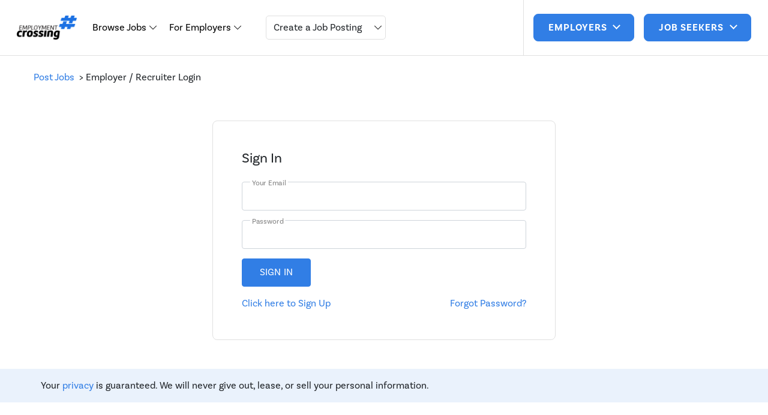

--- FILE ---
content_type: text/html; charset=UTF-8
request_url: https://www.employmentcrossing.com/employers/lcjplogin.php
body_size: 6298
content:
<!DOCTYPE HTML PUBLIC "-//W3C//DTD HTML 4.01//EN" "http://www.w3.org/TR/html4/strict.dtd">
<html>
<head>
	<meta charset="utf-8">
    <meta http-equiv="X-UA-Compatible" content="IE=edge">
    <meta name="viewport" content="width=device-width, initial-scale=1">
	<link rel="publisher" href="https://plus.google.com/107889055998375573084"/>
<Title>Employer Login, Recruiters Login | EmploymentCrossing.com</Title>
<meta name="description" content="EmploymentCrossing Employer Login to employers job postings, job listings and recruiting solutions."/>
<meta name="keywords" content="recruiters login, employer login, jobs employers login, employers, advertiser login, advertisers post jobs, job postings, post job openings, free job postings employers, free job postings sites, job listings, resume search, recruiting solutions, staffing solutions, hiring solutions for employers, hiring service, hiring online, hiring help">
<meta name="revisit-after" content="2 Days">
<meta name="robots" content="noindex, follow">
<meta name="author" content="EmploymentCrossing.com">
<!-- Included SEO Meta File2: /home/employer/securefiles/../seo/seo_ec/lcjplogin.php.txt -->
<link rel="icon" href="https://www.employmentcrossing.com/employers/images/images_ec/favicon.ico" type="image/vnd.microsoft.icon">


<script type="text/javascript"  language="JavaScript" src="https://www.employmentcrossing.com/employers/script/jquery/jquery-3.6.0.min_20220504131908.js"></script>
<script type="text/javascript"  language="JavaScript" src="https://www.employmentcrossing.com/employers/script/bootstrap.bundle.min_20220504131908.js"></script>

<script type="text/javascript"  language="JavaScript" src="https://www.employmentcrossing.com/employers/script/general_20220516022808.js"></script>

<script type="text/javascript">
    $(document).ready(function(){
        $("#filterby").click(function(){
           $("#filter-options").toggle();
        });
    });
</script>
	<link rel="stylesheet" type="text/css" href="https://www.employmentcrossing.com/employers/css/css_ec/sign-in_20220513035222.css">	<script type="text/javascript"  language="JavaScript" src="https://www.employmentcrossing.com/employers/script/jquery/jquery.validate_20190418144622.js"></script>	
	<script language="JavaScript" type="text/javascript">
		function toggleSignup(showSignup)
		{
			if(showSignup==1)
			{
				$("#signupform").show();
				$("#loginform").hide();
			}
			else
			{
				$("#loginform").show();
				$("#signupform").hide();
			}
		}

		$(document).ready(function() {
			$.validator.addMethod("first_name", function(value, element) {
				return value != "First Name";
			}, "This field is required");

			$.validator.addMethod("last_name", function(value, element) {
				return value != "Last Name";
			}, "This field is required");

			$.validator.addMethod("phone", function(value, element) {
				return value != "Phone Number";
			}, "This field is required");

			$.validator.addMethod("firm_name", function(value, element) {
				return value != "Company Name";
			}, "This field is required");

			$.validator.addMethod("password", function(value, element) {
				return value != "Password";
			}, "This field is required");
			
			$.validator.addMethod("captcha", function(value, element) {
				return value != "Enter captcha text shown in above image";
			}, "This field is required");

			$("#formsignup").validate({
				rules: {
					clsjpuser_firstname: {
						first_name: true,
						required: true
					},
					clsjpuser_lastname: {
						last_name: true,
						required: true
					},
					clsjpuser_phone: {
						phone: true,
						required: true
					},
					clsjpuser_email: {
						required: true,
						email: true,
						"remote":
						{
							url: 'validateEmail.php',
							type: "post",
							data:
							{
								email: function()
								{
									return $('#clsjpuser_email').val();
								}
							}
						}
					},

					clsjpuser_password: {
						password: true,
						required: true
					},

					clsjpuser_firm_name: {
						firm_name: true,
						required: true
					},

					clsjpuser_type: {
						required: true
					},

					clsjpuser_terms: {
						required: true
					}
				},

				messages: {
					clsjpuser_email: {
						remote: "Email is already registered. <a href='https://www.employmentcrossing.com/employers/lcjplogin.php'>Click here to Login</a>"
					}
				},

				submitHandler: function(form) {
						saveData('formsignup','https://www.employmentcrossing.com/employers/jpuser_signup.php','signupError');
				}

			});

		});

		function saveData(formid,url,errorid)
		{
			var userFormData 	= $('#'+formid).serialize();
			var postVar			= userFormData;
			document.getElementById("btnsignup").disabled = true;
			$("#"+errorid).html('<img src="https://www.employmentcrossing.com/employers/images/images_ec/ajax-loader.gif"> <span style="font-size:15px;color:green;">&nbsp;&nbsp;&nbsp;Please wait for a moment...</span>');

			$.ajax({
				url: url,
				type: "POST",
				data: postVar,
				cache: false,
				success: function (html) {
					html = html.replace(/(\r\n|\n|\r)/gm, "");
					if(html)
					{	
						$("#"+errorid).html(html);
						document.getElementById("btnsignup").disabled = false;
					}
					else
					{
						window.location.href="https://www.employmentcrossing.com/employers/jpjob.php";
					}
				}
			});
		}
	</script>
</head>
<body>
	<header id="header-main" class="border-bottom">
    
       <nav class="navbar bg-white navbar-light navbar-expand-lg py-0">
         <div class="container" style="max-width: 1436px;">
            <a href="http://www.employmentcrossing.com/" title="EmploymentCrossing" class="navbar-brand">
            <img width="100" height="60" border="0" src="https://www.employmentcrossing.com/employers/images/images_ec/logo_20190418144604.png" alt="logo" ></a>
            <div class="d-flex align-items-center">
            <!-- for mobile after login -->

                                
                  
            <button class="navbar-toggle btn p-0 rounded-circle ms-auto d-lg-none">
               <svg class="stroke-dark on" width="24" height="24">
                  <use xlink:href="https://www.employmentcrossing.com/employers/images/images_ec/svg/navigation-menu.svg#navigation-menu"></use>
               </svg>
               <svg class="stroke-dark off" width="24" height="24">
                  <use xlink:href="https://www.employmentcrossing.com/employers/images/images_ec/svg/navigation-menu-close.svg#navigation-menu-close"></use>
               </svg>
            </button>
            </div>
            
         
         <div class="d-none d-lg-flex align-items-center menuwrap w-100 justify-content-between">   
                        <div class="d-lg-flex align-items-center justify-content-start">
                  <ul class="navbar-nav me-auto">

	<li class="nav-item dropdown">

	<a class="nav-link px-0" href="#" id="dropdownMenuButton1" data-bs-toggle="dropdown">Browse Jobs </a>

	<div class="dropdown-menu wide-menu" aria-labelledby="dropdownMenuButton1">

	   <div class="row g-0 menu-link-block">

	      <div class="col-md d-flex menu-link-first">

	         <div class="card rounded-0 bg-dark text-white text-center w-100">

	            <div class="card-body p-5">

	               <div class="ellipse-main pb-1 px-4 d-flex">

	                  <span class="ellipse conner-path-primary-light conner-bottom-right">

	                     <svg viewBox="0 0 160 160" xmlns="http://www.w3.org/2000/svg">

	                        <path d="M0 0H160V160H0V0Z"></path>

	                     </svg>

	                  </span>

	                  <span class="ellipse bg-orange rounded-circle">

	                     <svg viewBox="0 0 160 160" xmlns="http://www.w3.org/2000/svg">

	                        <path d="M0 0H160V160H0V0Z"></path>

	                     </svg>

	                  </span>

	                  <span class="ellipse bg-light-blue rounded-top-left">

	                     <svg viewBox="0 0 160 160" xmlns="http://www.w3.org/2000/svg">

	                        <path d="M0 0H160V160H0V0Z"></path>

	                     </svg>

	                  </span>

	               </div>

	               <h6 class="mb-4 mt-4 ls--2 lh-13">Submit your resume and get discovered</h6>

	               <a href="http://www.employmentcrossing.com/lcvisitorresumeupload.php" class="btn btn-primary text-uppercase btn-sm w-100">Get Started</a>

	            </div>

	         </div>

	      </div>

	      <div class="col-md menu-link-second">

	         <div class="menu-link">

	            <a href="http://www.employmentcrossing.com/lcjsadvancesearch.php" class="d-block rounded">

	               <h6 class="smaller mb-0 text-uppercase ls-10">Advanced Search</h6>

	               <p class="small mb-0 lh-12">Search using our robust engine. Get the recommendations you need to get ahead.</p>

	            </a>

	         </div>

	      </div>

	   </div>

	</div>

	</li>


	<li class="nav-item dropdown">

	<a class="nav-link px-0" href="#" id="dropdownMenuButton1" data-bs-toggle="dropdown">For Employers </a>

	<div class="dropdown-menu wide-menu" aria-labelledby="dropdownMenuButton1">

	   <div class="row g-0 menu-link-block">

	      <div class="col-md d-flex menu-link-first">

	         <div class="card rounded-0 bg-dark text-white text-center justify-content-center bg-cover w-100" style="background-image: url(https://www.employmentcrossing.com/employers/images/images_ec/fabio-rodrigues.jpg)">

	            <div class="card-body p-5">

	               <h6 class="mb-4 mt-4 ls--2 lh-13">Hire the best in the business today.</h6>

	               <a href="https://www.employmentcrossing.com/employers/post-legal-jobs-main.php" class="btn btn-primary text-uppercase btn-sm w-100">Learn More</a>

	            </div>

	         </div>

	      </div>

	      <div class="col-md menu-link-second">

	         <div class="menu-link">

	            <a href="https://www.employmentcrossing.com/employers/jpjobs.php" class="d-block rounded">

	               <h6 class="smaller mb-0 text-uppercase ls-10">Post a job</h6>

	               <p class="small mb-0 lh-12">Use our marketplace to feature your opportunity</p>

	            </a>

	            <a href="https://www.employmentcrossing.com/employers/resume-search.php" class="d-block rounded">

	               <h6 class="smaller mb-0 text-uppercase ls-10">Find Candidates</h6>

	               <p class="small mb-0 lh-12">Start your search today</p>

	            </a>

	            <a href="https://www.employmentcrossing.com/employers/lcjpsignup.php" class="d-block rounded">

	               <h6 class="smaller mb-0 text-uppercase ls-10">Claim your profile</h6>

	               <p class="small mb-0 lh-12">Set up your account and manage your company profile</p>

	            </a>

	         </div>

	      </div>

	   </div>

	</div>

	</li>


                  		<ul id="single_nav">
			<li><a class="projects" href="https://www.employmentcrossing.com/employers/lcjobpostingmain.php">Create a Job Posting</a>
				<ul>
										<li><a href="https://www.employmentcrossing.com/employers/resume-search.php">Resume Database</a></li>
										<li><a href="https://www.employmentcrossing.com/employers/jppricing.php">Pricing</a></li>
										<li><a href="https://www.employmentcrossing.com/employers/jpfeatureslist.php">Features</a></li>
										<li><a href="https://www.employmentcrossing.com/employers/article/articlearchives.php">Resource Center</a></li>
										<li><a href="https://www.employmentcrossing.com/employers/lcjptestimonial.php">Reviews</a></li>
										<li><a href="https://www.employmentcrossing.com/employers/lcjpjobpostcats.php">Post by Category</a></li>
										<li><a href="https://www.employmentcrossing.com/employers/lcjpfaq.php">FAQs for Employers</a></li>
										<li><a href="https://www.employmentcrossing.com/employers/jpterms.php">Terms of Service</a></li>
										<li><a href="https://www.employmentcrossing.com/employers/lccontactus.php">Contact Us</a></li>
										<li><a href="https://www.employmentcrossing.com/employers/lcjpsignup.php">Sign Up For Free</a></li>
										<li><a href="https://www.employmentcrossing.com/employers/our-sites.php">Our Sites</a></li>
									</ul>
			</li>
		</ul>
		<script type="text/javascript"  language="JavaScript" src="https://www.employmentcrossing.com/employers/script/jquery/jquery.effects.core_20190418144622.js"></script><script type="text/javascript"  language="JavaScript" src="https://www.employmentcrossing.com/employers/script/scripts1_20220512075614.js"></script>    
               </div>

               <div class="humber-menu navbar-height d-lg-flex align-items-center order-md-4 ps-3 menu-not-login">
                  <!-- for employers -->
                  <div class="dropdown dropdown-signup ">
                     <button class="btn btn-primary text-uppercase rounded-3 px-4 ls-6 fw-bold dropdown-toggle" type="button" id="dropdownMenuButton1" data-bs-toggle="dropdown" aria-expanded="false">
                     Employers
                     </button>
                     <ul class="dropdown-menu px-3 border-primary" aria-labelledby="dropdownMenuButton1">
                        <li class="border-bottom"><a class="text-secondary py-1 d-block lh-18" href="https://www.employmentcrossing.com/employers/lcjobpostingmain.php">Post Jobs</a></li>
                        <li class="border-bottom"><a class="text-secondary py-1 d-block lh-18" href="https://www.employmentcrossing.com/employers/resume-search.php">Find Candidates</a></li>
                        <li class="border-bottom"><a class="text-secondary py-1 d-block lh-18" href="https://www.employmentcrossing.com/employers/lcjpsignup.php">Claim Profile</a></li>
                        <li class="border-bottom"><a class="text-secondary py-1 d-block lh-18" href="https://www.employmentcrossing.com/employers/article/articlearchives.php">Search Articles</a></li>
                         <li class="py-2">
                              <a rel="nofollow" class="btn btn-primary text-uppercase btn-sm ls-6 fw-bold w-100 mb-2" href="https://www.employmentcrossing.com/employers/lcjplogin.php" >Login</a>
                              <a rel="nofollow" class="btn btn-primary text-uppercase btn-sm ls-6 fw-bold w-100 mb-2" href="https://www.employmentcrossing.com/employers/lcjpsignup.php" >Sign Up</a>
                         </li>
                     </ul>
                  </div>
                   <!-- for seekers -->
                  <div class="dropdown dropdown-signup ms-lg-3">
                      <button class="btn btn-primary text-uppercase rounded-3 px-4 ls-6 fw-bold dropdown-toggle" type="button" id="dropdownMenuButton1" data-bs-toggle="dropdown" aria-expanded="false">
                     job seekers
                     </button>
                     <ul class="dropdown-menu px-3 border-primary" aria-labelledby="dropdownMenuButton1">
                        <li class="border-bottom"><a class="text-secondary py-1 d-block lh-18" target="_blank"  href="http://www.employmentcrossing.com/browse-jobs/jobs.php">Browse Jobs</a></li>
                        <li class="border-bottom"><a class="text-secondary py-1 d-block lh-18" target="_blank"  href="http://www.employmentcrossing.com/lcvisitorresumeupload.php">Upload Resume</a></li>
                        <li class="border-bottom"><a class="text-secondary py-1 d-block lh-18" target="_blank"  href="http://www.employmentcrossing.com/lccontactus.php">Contact Us</a></li>
                        
                            <li class="py-2">
                              <a rel="nofollow" class="btn btn-primary text-uppercase btn-sm ls-6 fw-bold w-100 mb-2" target="_blank" href="http://www.employmentcrossing.com/lclogin.php" >Login</a>
                              <a rel="nofollow" class="btn btn-primary text-uppercase btn-sm ls-6 fw-bold w-100 mb-2" target="_blank" href="http://www.employmentcrossing.com/lcsignin.php" >Sign Up</a>
                           </li>
                        
                     </ul>
                  </div>
               </div>
                  
         </div>

         
            
     </div>
  </nav>
     <style type="text/css">
  .dropdown-toggle:after { border-color: #fff; }
   .menu-not-login .dropdown-toggle:before { top: 12px; }
   .humber-menu .dropdown-signup .dropdown-menu { background-color: #eaf3fc; }
   .humber-menu .dropdown-signup .dropdown-toggle:hover, .humber-menu .btn:hover { background-color: #fff; color: #317ee5; }
   .humber-menu .dropdown-signup .dropdown-toggle:hover:after { border-color: #317ee5; }
</style>
   
</header>
 
	<div class="clear"></div>
		<div class="breadcrumb my-3 mx-5 p-2 mb-1">
			<a href='https://www.employmentcrossing.com/employers/lcjobpostingmain.php'> Post  Jobs &nbsp; </a> &gt; Employer / Recruiter Login		</div>
	<div class="clear"></div>
	<section class="content-area py-5"> 		
		<div class="container">
			<div class="col-lg-6 offset-lg-3">
				<div class="border rounded-3 py-5 px-5">
					<!-- login -->		
					<div id="loginform" class="loginform floating-form" style="display:block" >
						<h1 class="h5 mb-4">Sign In</h1>
						<form id="formlogin" name="formlogin" method="post" action="">
							<input type="hidden" name="clsjpuser_action" value="login">
							<input type="hidden" name="clsjpuser_hdnsubmited" value="1"> 
							<input type="hidden" name="clsjpuser_hdnreturl" value="https://www.employmentcrossing.com/employers/index.php">
							<noscript><span class="error" style="width: 87%;margin:0 auto;">YOUR BROWSER'S JAVASCRIPT NEEDS TO BE ENABLED TO ACCESS THIS WEBSITE.</span></noscript>			 
															<div class="form-floating mb-3 mt-3">
									<input class="form-control" type="text" name="clsjpuser_email" id="clsjpuser_email" value="" > 
									<label>Your Email</label>
								</div>
								<div class="form-floating mb-3">
									<input class="form-control" type="password" name="clsjpuser_password" id="clsjpuser_password" value="">
									<label>Password</label>
								</div>
								<div class="form-floating">
									<div class="bgbigbutton left">
										<input type="submit" class="btn btn-primary" alt="Sign In" title="Sign In" value="Sign In" name="">
									</div>
									<div class="mt-3 d-flex justify-content-between">
										<a href="javascript:void(0)" onclick="javascript:toggleSignup(1);">Click here to Sign Up</a>&nbsp;&nbsp;&nbsp;&nbsp;
										<a href="https://www.employmentcrossing.com/employers/lcjpforgotpass.php">Forgot Password?</a>
									</div>
								</div>	 
						</form>
					</div>
					<!-- login -->

					<!-- signup -->
					<div id="signupform" style="display:none">
						<div class="jobpost">
							<div class="left">
								<h1 class="h5 mb-3">Create an Account</h1>
								
								<form id="formsignup" name="formsignup" method="post" action="" class="floating-form">
								<input type="hidden" name="clsjpuser_action" value="login">
								<input type="hidden" name="clsjpuser_hdnsubmited" value="1">  
								<input type="hidden" name="clsjpuser_hdnreturl" value="https://www.employmentcrossing.com/employers/index.php">
								<input type="hidden" name="clsjpuser_hdncaptchatext" value="azava">

								<form name="adduser" id="adduser" method="post"   onsubmit="return false;" >
									<input type="hidden" name="clsjpuser_action" id="clsjpuser_action" value="saveuser">
									<input type="hidden" name="clsjpuser_hdnsubmited" id="clsjpuser_hdnsubmited" value="true">
									<input type="hidden" name="clsjpuser_action_pagename" id="clsjpuser_action_pagename" value="add_firm_and_user">
									<noscript><span class="error">YOUR BROWSER'S JAVASCRIPT NEEDS TO BE ENABLED TO ACCESS THIS WEBSITE.</span></noscript>							 

									<div class="form-floating mb-3">
										<input class="form-control" type="text" name="clsjpuser_firstname"  value="" onfocus="javascript: focusval_txt(this.value,this,'First Name');" placeholder=" ">
										<label>First Name <span style="color:#f00">*</span></label>
									</div>

									<div class="form-floating mb-3">
										<input class="form-control" type="text" name="clsjpuser_lastname"  value="" onfocus="javascript: focusval_txt(this.value,this,'Last Name');" placeholder=" ">
										<label>Last Name <span style="color:#f00">*</span></label>
									</div>
									<div class="form-floating mb-3">
										<input class="form-control" type="text" name="clsjpuser_phone"  value="" onfocus="javascript: focusval_txt(this.value,this,'Phone Number');" placeholder=" ">
										<label>Phone Number <span style="color:#f00">*</span></label>
									</div>

									<div class="form-floating mb-3">
																							<input class="form-control" type="text" name="clsjpuser_email" placeholder="Your Email" value=""  onfocus="javascript: focusval_txt(this.value,this,'Your Email');">
													<label>Your Email <span style="color:#f00">*</span></label>
																						
									</div>

									<div class="form-floating mb-3">
										<input class="form-control" type="password" name="clsjpuser_password" value="" placeholder="">
										<label>Password <span style="color:#f00">*</span></label>

									</div>
									<div class="form-floating mb-3">
										<input class="form-control" type="text" name="clsjpuser_firm_name" value="" onfocus="javascript: focusval_txt(this.value,this,'Company Name');" placeholder=" ">
										<label>Company Name <span style="color:#f00">*</span></label>
									</div>

									<div class="form-floating mb-3">
										<select id="clsjpuser_type" class="form-control form-select bg-white" name="clsjpuser_type">
											<option value="">- Select Company Type * - </option>
											<option value="Employer">Employer</option>
											<option value="Job Board">Job Board</option>
											<option value="Recruiter">Recruiter</option>
										</select>
									</div>
																	<div class=" mb-3">
										<img src="captcha.php?text=azava" id="captcha" />
										<div class="form-floating">
											
											 
											<input class="form-control" type="text" name="clsjpuser_captchatext" id="clsjpuser_captchatext" placeholder="Enter captcha text shown in above image">
											<label>Enter captcha text shown above <span style="color:#f00">*</span> </label>
										</div>
									</div>
																	<div class="checkbox-main mb-3">
										<input type="checkbox" id="clsjpuser_receive_newsletter" name="clsjpuser_receive_newsletter" value="Yes" checked="checked" class="checkbox-btn" />
										<label for="clsjpuser_receive_newsletter">I would like to receive news and announcement emails from EmploymentCrossing</label>
									</div>
									<div class="form-floating mb-3">
										<input type="submit" class="btn btn-primary me-2 mb-2" alt="Sign Up" title="Sign Up" id="btnsignup" name="btnsignup" value="Sign Up">

										<!-- <input type="button" class="btn btn-primary mb-2" alt="Sign Up" title="Sign In" id="btnsignin" name="btnsignin" value="Already Registered? Sign In" onclick="javascript:toggleSignup(0);"> -->
										Already Registered? <a href="javascript:void(0);" onclick="javascript:toggleSignup(0);">Sign In</a>
									</div>
									<div class="form-floating mb-3">
										<p style="padding-top:15px">By clicking the "Sign Up" button, I agree to the EmploymentCrossing 
											<a target="_blank" href="https://www.employmentcrossing.com/employers/jpterms.php">Terms of Use</a>
										</p>
									</div>
									<div class="form-floating mb-3">
										<div class="error mb-3" id="signupError"></div>
									</div>					 
								</form>
							</div>
						</div>
					</div>
					<!-- signup -->
				</div> <!-- end of border div --> 
		 	</div>
		</div>		
	</section> 

	<!-- footer -->
	<div class="clear"></div>

 
<footer class="site-footer py-3 text-center">	
 

     <div class="container d-flex flex-wrap flex-md-nowrap align-items-center justify-content-center justify-content-md-between text-center text-md-start">
        <p class="m-0">
            Your <a target="_blank" href="http://www.employmentcrossing.com/lcprivacy.php">privacy</a> is guaranteed. We will never give out, lease, or sell your personal information.
        </p>
            </div>
</footer>
 
<script type="text/javascript">	
				var url = "https://www.employmentcrossing.com/utils/track.php?log_type=cmn";

				try {
					_request = new XMLHttpRequest();
				} catch (e) {
					_request = new XDomainRequest();		
				}
				_request.open("POST",url,true);
				_request.setRequestHeader("Content-Type", "application/x-www-form-urlencoded");
				_request.send('userid=&trk_eml=&tm_compid=63&tm_parent_compid=63&lead_type=O&referral_domain=&search_url=www.employmentcrossing.com%2Femployers%2Flcjplogin.php');

		</script><!--SteelHouse Tracking Pixel--><script type="text/javascript">(function(){"use strict";var e=null,b="4.0.0",n="12043",additional="",t,r,i;try{t=top.document.referer!==""?encodeURIComponent(top.document.referrer.substring(0,2048)):""}catch(o){t=document.referrer!==null?document.referrer.toString().substring(0,2048):""}try{r=window&&window.top&&document.location&&window.top.location===document.location?document.location:window&&window.top&&window.top.location&&""!==window.top.location?window.top.location:document.location}catch(u){r=document.location}try{i=parent.location.href!==""?encodeURIComponent(parent.location.href.toString().substring(0,2048)):""}catch(a){try{i=r!==null?encodeURIComponent(r.toString().substring(0,2048)):""}catch(f){i=""}}var l,c=document.createElement("script"),h=null,p=document.getElementsByTagName("script"),d=Number(p.length)-1,v=document.getElementsByTagName("script")[d];if(typeof l==="undefined"){l=Math.floor(Math.random()*1e17)}h="dx.steelhousemedia.com/spx?"+"dxver="+b+"&shaid="+n+"&tdr="+t+"&plh="+i+"&cb="+l+additional;c.type="text/javascript";c.src=("https:"===document.location.protocol?"https://":"http://")+h;v.parentNode.insertBefore(c,v)})()</script>
	<!-- Google Anlytics Tracking Code starts -->
<!-- /home/employer/securefiles/../seo/google_analytics/employmentcrossing.txt -->
<!-- Google tag (gtag.js) -->
<script async src="https://www.googletagmanager.com/gtag/js?id=UA-390760-42"></script>
<script>
  window.dataLayer = window.dataLayer || [];
  function gtag(){dataLayer.push(arguments);}
  gtag('js', new Date());

  gtag('config', 'UA-390760-42');
</script>	<!-- Google Analytics Tracking Code ends -->
	
	<!-- Google Adword Tracking Code starts -->
<!-- /home/employer/securefiles/../seo/google_adword/employmentcrossing.txt -->
<!-- Google Code for EC-Employer-Tag-Visitor -->
<!-- Remarketing tags may not be associated with personally identifiable information or placed on pages related to sensitive categories. For instructions on adding this tag and more information on the above requirements, read the setup guide: google.com/ads/remarketingsetup -->
<script type="text/javascript">
/* <![CDATA[ */
var google_conversion_id = 1013579994;
var google_conversion_label = "bactCM3mwmQQ2oGo4wM";
var google_custom_params = window.google_tag_params;
var google_remarketing_only = true;
/* ]]> */
</script>
<script type="text/javascript" src="//www.googleadservices.com/pagead/conversion.js">
</script>
<noscript>
<div style="display:inline;">
<img height="1" width="1" style="border-style:none;" alt="" src="//googleads.g.doubleclick.net/pagead/viewthroughconversion/1013579994/?value=1.00&amp;currency_code=USD&amp;label=bactCM3mwmQQ2oGo4wM&amp;guid=ON&amp;script=0"/>
</div>
</noscript>
	<!-- Google Adword Tracking Code ends -->
				<script type="text/javascript">
			//if(typeof without_login_popup == 'function')
				//setTimeout("without_login_popup()",20000);
		</script>
	<!-- FACEBOOK PIXEL TRACKING STARTS -->
<script>(function() { 
  var _fbq = window._fbq || (window._fbq = []); 
  if (!_fbq.loaded) { 
    var fbds = document.createElement('script'); 
    fbds.async = true; 
    fbds.src = '//connect.facebook.net/en_US/fbds.js'; 
    var s = document.getElementsByTagName('script')[0]; 
    s.parentNode.insertBefore(fbds, s); 
    _fbq.loaded = true; 
  } 
  _fbq.push(['addPixelId', '1435532263377928']); 
})(); 
window._fbq = window._fbq || []; 
window._fbq.push(['track', 'PixelInitialized', {}]); 
</script> 
<noscript><img height="1" width="1" alt="" style="display:none" src="https://www.facebook.com/tr?id=1435532263377928&ev=NoScript" /></noscript>
<!-- FACEBOOK PIXEL TRACKING ENDS -->
<!-- START PIANO CODE SCRIPT-->
  
<!-- END PIANO CODE SCRIPT--> 
	<!-- footer -->

</body>
</html>

--- FILE ---
content_type: text/css
request_url: https://www.employmentcrossing.com/employers/css/css_ec/sign-in_20220513035222.css
body_size: 34713
content:
/*!
 * Bootstrap v5.0.0 (https://getbootstrap.com/)
 * Copyright 2011-2021 The Bootstrap Authors
 * Copyright 2011-2021 Twitter, Inc.
 * Licensed under MIT (https://github.com/twbs/bootstrap/blob/main/LICENSE)
 */@import url("https://use.typekit.net/qrz3pfo.css");:root{--bs-blue: #0d6efd;--bs-indigo: #6610f2;--bs-purple: #6f42c1;--bs-pink: #d63384;--bs-red: #EB5757;--bs-orange: #E65D33;--bs-yellow: #ffc107;--bs-green: #198754;--bs-teal: #20c997;--bs-cyan: #0dcaf0;--bs-white: #fff;--bs-gray: #6c757d;--bs-gray-dark: #343a40;--bs-primary: #317ee5;--bs-secondary: #353c46;--bs-success: #198754;--bs-info: #0dcaf0;--bs-warning: #ffc107;--bs-danger: #EB5757;--bs-light: #f8f9fa;--bs-dark: #21262d;--bs-font-sans-serif: "basic-sans", system-ui, -apple-system, "Segoe UI", Roboto, "Helvetica Neue", Arial, "Noto Sans", "Liberation Sans", sans-serif, "Apple Color Emoji", "Segoe UI Emoji", "Segoe UI Symbol", "Noto Color Emoji";--bs-font-monospace: SFMono-Regular, Menlo, Monaco, Consolas, "Liberation Mono", "Courier New", monospace;--bs-gradient: linear-gradient(180deg, rgba(255,255,255,0.15), rgba(255,255,255,0))}*,*::before,*::after{box-sizing:border-box}@media (prefers-reduced-motion: no-preference){:root{scroll-behavior:smooth}}body{margin:0;font-family:var(--bs-font-sans-serif);font-size:1rem;font-weight:400;line-height:1.5;color:#212529;background-color:#fff;-webkit-text-size-adjust:100%;-webkit-tap-highlight-color:rgba(0,0,0,0)}hr{margin:1rem 0;color:inherit;background-color:currentColor;border:0;opacity:.25}hr:not([size]){height:1px}h1,.h1,h2,.h2,h3,.h3,h4,.h4,h5,.h5,h6,.h6{margin-top:0;margin-bottom:.5rem;font-weight:500;line-height:1.2}h1,.h1{font-size:calc(1.56875rem + 3.825vw)}@media (min-width: 1200px){h1,.h1{font-size:4.4375rem}}h2,.h2{font-size:calc(1.4125rem + 1.95vw)}@media (min-width: 1200px){h2,.h2{font-size:2.875rem}}h3,.h3{font-size:calc(1.3625rem + 1.35vw)}@media (min-width: 1200px){h3,.h3{font-size:2.375rem}}h4,.h4{font-size:calc(1.35rem + 1.2vw)}@media (min-width: 1200px){h4,.h4{font-size:2.25rem}}h5,.h5{font-size:calc(1.2625rem + .15vw)}@media (min-width: 1200px){h5,.h5{font-size:1.375rem}}h6,.h6{font-size:1.125rem}p{margin-top:0;margin-bottom:1rem}abbr[title],abbr[data-bs-original-title]{text-decoration:underline dotted;cursor:help;text-decoration-skip-ink:none}address{margin-bottom:1rem;font-style:normal;line-height:inherit}ol,ul{padding-left:2rem}ol,ul,dl{margin-top:0;margin-bottom:1rem}ol ol,ul ul,ol ul,ul ol{margin-bottom:0}dt{font-weight:700}dd{margin-bottom:.5rem;margin-left:0}blockquote{margin:0 0 1rem}b,strong{font-weight:bolder}small,.small{font-size:.875em}mark,.mark{padding:.2em;background-color:#fcf8e3}sub,sup{position:relative;font-size:.75em;line-height:0;vertical-align:baseline}sub{bottom:-.25em}sup{top:-.5em}a{color:#317ee5;text-decoration:underline}a:hover{color:#2765b7}a:not([href]):not([class]),a:not([href]):not([class]):hover{color:inherit;text-decoration:none}pre,code,kbd,samp{font-family:var(--bs-font-monospace);font-size:1em;direction:ltr /* rtl:ignore */;unicode-bidi:bidi-override}pre{display:block;margin-top:0;margin-bottom:1rem;overflow:auto;font-size:.875em}pre code{font-size:inherit;color:inherit;word-break:normal}code{font-size:.875em;color:#d63384;word-wrap:break-word}a>code{color:inherit}kbd{padding:.2rem .4rem;font-size:.875em;color:#fff;background-color:#212529;border-radius:.25rem}kbd kbd{padding:0;font-size:1em;font-weight:700}figure{margin:0 0 1rem}img,svg{vertical-align:middle}table{caption-side:bottom;border-collapse:collapse}caption{padding-top:.5rem;padding-bottom:.5rem;color:#6c757d;text-align:left}th{text-align:inherit;text-align:-webkit-match-parent}thead,tbody,tfoot,tr,td,th{border-color:inherit;border-style:solid;border-width:0}label{display:inline-block}button{border-radius:0}button:focus:not(:focus-visible){outline:0}input,button,select,optgroup,textarea{margin:0;font-family:inherit;font-size:inherit;line-height:inherit}button,select{text-transform:none}[role="button"]{cursor:pointer}select{word-wrap:normal}select:disabled{opacity:1}[list]::-webkit-calendar-picker-indicator{display:none}button,[type="button"],[type="reset"],[type="submit"]{-webkit-appearance:button}button:not(:disabled),[type="button"]:not(:disabled),[type="reset"]:not(:disabled),[type="submit"]:not(:disabled){cursor:pointer}::-moz-focus-inner{padding:0;border-style:none}textarea{resize:vertical}fieldset{min-width:0;padding:0;margin:0;border:0}legend{float:left;width:100%;padding:0;margin-bottom:.5rem;font-size:calc(1.275rem + .3vw);line-height:inherit}@media (min-width: 1200px){legend{font-size:1.5rem}}legend+*{clear:left}::-webkit-datetime-edit-fields-wrapper,::-webkit-datetime-edit-text,::-webkit-datetime-edit-minute,::-webkit-datetime-edit-hour-field,::-webkit-datetime-edit-day-field,::-webkit-datetime-edit-month-field,::-webkit-datetime-edit-year-field{padding:0}::-webkit-inner-spin-button{height:auto}[type="search"]{outline-offset:-2px;-webkit-appearance:textfield}::-webkit-search-decoration{-webkit-appearance:none}::-webkit-color-swatch-wrapper{padding:0}::file-selector-button{font:inherit}::-webkit-file-upload-button{font:inherit;-webkit-appearance:button}output{display:inline-block}iframe{border:0}summary{display:list-item;cursor:pointer}progress{vertical-align:baseline}[hidden]{display:none !important}.lead{font-size:1.25rem;font-weight:300}.display-1{font-size:calc(1.625rem + 4.5vw);font-weight:300;line-height:1.2}@media (min-width: 1200px){.display-1{font-size:5rem}}.display-2{font-size:calc(1.575rem + 3.9vw);font-weight:300;line-height:1.2}@media (min-width: 1200px){.display-2{font-size:4.5rem}}.display-3{font-size:calc(1.525rem + 3.3vw);font-weight:300;line-height:1.2}@media (min-width: 1200px){.display-3{font-size:4rem}}.display-4{font-size:calc(1.475rem + 2.7vw);font-weight:300;line-height:1.2}@media (min-width: 1200px){.display-4{font-size:3.5rem}}.display-5{font-size:calc(1.425rem + 2.1vw);font-weight:300;line-height:1.2}@media (min-width: 1200px){.display-5{font-size:3rem}}.display-6{font-size:calc(1.375rem + 1.5vw);font-weight:300;line-height:1.2}@media (min-width: 1200px){.display-6{font-size:2.5rem}}.list-unstyled{padding-left:0;list-style:none}.list-inline{padding-left:0;list-style:none}.list-inline-item{display:inline-block}.list-inline-item:not(:last-child){margin-right:.5rem}.initialism{font-size:.875em;text-transform:uppercase}.blockquote{margin-bottom:1rem;font-size:1.25rem}.blockquote>:last-child{margin-bottom:0}.blockquote-footer{margin-top:-1rem;margin-bottom:1rem;font-size:.875em;color:#6c757d}.blockquote-footer::before{content:"\2014\00A0"}.img-fluid{max-width:100%;height:auto}.img-thumbnail{padding:.25rem;background-color:#fff;border:1px solid #dee2e6;border-radius:.25rem;max-width:100%;height:auto}.figure{display:inline-block}.figure-img{margin-bottom:.5rem;line-height:1}.figure-caption{font-size:.875em;color:#6c757d}.container,.container-fluid,.container-xl,.container-xxl{width:100%;padding-right:var(--bs-gutter-x, 1.75rem);padding-left:var(--bs-gutter-x, 1.75rem);margin-right:auto;margin-left:auto}@media (min-width: 1200px){.container,.container-sm,.container-md,.container-lg,.container-xl{max-width:1200px}}@media (min-width: 1400px){.container,.container-sm,.container-md,.container-lg,.container-xl,.container-xxl{max-width:1328px}}.row{--bs-gutter-x: 1.75rem;--bs-gutter-y: 0;display:flex;flex-wrap:wrap;margin-top:calc(var(--bs-gutter-y) * -1);margin-right:calc(var(--bs-gutter-x) / -2);margin-left:calc(var(--bs-gutter-x) / -2)}.row>*{flex-shrink:0;width:100%;max-width:100%;padding-right:calc(var(--bs-gutter-x) / 2);padding-left:calc(var(--bs-gutter-x) / 2);margin-top:var(--bs-gutter-y)}.col{flex:1 0 0%}.row-cols-auto>*{flex:0 0 auto;width:auto}.row-cols-1>*{flex:0 0 auto;width:100%}.row-cols-2>*{flex:0 0 auto;width:50%}.row-cols-3>*{flex:0 0 auto;width:33.33333%}.row-cols-4>*{flex:0 0 auto;width:25%}.row-cols-5>*{flex:0 0 auto;width:20%}.row-cols-6>*{flex:0 0 auto;width:16.66667%}.col-auto{flex:0 0 auto;width:auto}.col-1{flex:0 0 auto;width:8.33333%}.col-2{flex:0 0 auto;width:16.66667%}.col-3{flex:0 0 auto;width:25%}.col-4{flex:0 0 auto;width:33.33333%}.col-5{flex:0 0 auto;width:41.66667%}.col-6{flex:0 0 auto;width:50%}.col-7{flex:0 0 auto;width:58.33333%}.col-8{flex:0 0 auto;width:66.66667%}.col-9{flex:0 0 auto;width:75%}.col-10{flex:0 0 auto;width:83.33333%}.col-11{flex:0 0 auto;width:91.66667%}.col-12{flex:0 0 auto;width:100%}.offset-1{margin-left:8.33333%}.offset-2{margin-left:16.66667%}.offset-3{margin-left:25%}.offset-4{margin-left:33.33333%}.offset-5{margin-left:41.66667%}.offset-6{margin-left:50%}.offset-7{margin-left:58.33333%}.offset-8{margin-left:66.66667%}.offset-9{margin-left:75%}.offset-10{margin-left:83.33333%}.offset-11{margin-left:91.66667%}.g-0,.gx-0{--bs-gutter-x: 0}.g-0,.gy-0{--bs-gutter-y: 0}.g-1,.gx-1{--bs-gutter-x: .25rem}.g-1,.gy-1{--bs-gutter-y: .25rem}.g-2,.gx-2{--bs-gutter-x: .5rem}.g-2,.gy-2{--bs-gutter-y: .5rem}.g-3,.gx-3{--bs-gutter-x: 1rem}.g-3,.gy-3{--bs-gutter-y: 1rem}.g-4,.gx-4{--bs-gutter-x: 1.5rem}.g-4,.gy-4{--bs-gutter-y: 1.5rem}.g-5,.gx-5{--bs-gutter-x: 3rem}.g-5,.gy-5{--bs-gutter-y: 3rem}@media (min-width: 576px){.col-sm{flex:1 0 0%}.row-cols-sm-auto>*{flex:0 0 auto;width:auto}.row-cols-sm-1>*{flex:0 0 auto;width:100%}.row-cols-sm-2>*{flex:0 0 auto;width:50%}.row-cols-sm-3>*{flex:0 0 auto;width:33.33333%}.row-cols-sm-4>*{flex:0 0 auto;width:25%}.row-cols-sm-5>*{flex:0 0 auto;width:20%}.row-cols-sm-6>*{flex:0 0 auto;width:16.66667%}.col-sm-auto{flex:0 0 auto;width:auto}.col-sm-1{flex:0 0 auto;width:8.33333%}.col-sm-2{flex:0 0 auto;width:16.66667%}.col-sm-3{flex:0 0 auto;width:25%}.col-sm-4{flex:0 0 auto;width:33.33333%}.col-sm-5{flex:0 0 auto;width:41.66667%}.col-sm-6{flex:0 0 auto;width:50%}.col-sm-7{flex:0 0 auto;width:58.33333%}.col-sm-8{flex:0 0 auto;width:66.66667%}.col-sm-9{flex:0 0 auto;width:75%}.col-sm-10{flex:0 0 auto;width:83.33333%}.col-sm-11{flex:0 0 auto;width:91.66667%}.col-sm-12{flex:0 0 auto;width:100%}.offset-sm-0{margin-left:0}.offset-sm-1{margin-left:8.33333%}.offset-sm-2{margin-left:16.66667%}.offset-sm-3{margin-left:25%}.offset-sm-4{margin-left:33.33333%}.offset-sm-5{margin-left:41.66667%}.offset-sm-6{margin-left:50%}.offset-sm-7{margin-left:58.33333%}.offset-sm-8{margin-left:66.66667%}.offset-sm-9{margin-left:75%}.offset-sm-10{margin-left:83.33333%}.offset-sm-11{margin-left:91.66667%}.g-sm-0,.gx-sm-0{--bs-gutter-x: 0}.g-sm-0,.gy-sm-0{--bs-gutter-y: 0}.g-sm-1,.gx-sm-1{--bs-gutter-x: .25rem}.g-sm-1,.gy-sm-1{--bs-gutter-y: .25rem}.g-sm-2,.gx-sm-2{--bs-gutter-x: .5rem}.g-sm-2,.gy-sm-2{--bs-gutter-y: .5rem}.g-sm-3,.gx-sm-3{--bs-gutter-x: 1rem}.g-sm-3,.gy-sm-3{--bs-gutter-y: 1rem}.g-sm-4,.gx-sm-4{--bs-gutter-x: 1.5rem}.g-sm-4,.gy-sm-4{--bs-gutter-y: 1.5rem}.g-sm-5,.gx-sm-5{--bs-gutter-x: 3rem}.g-sm-5,.gy-sm-5{--bs-gutter-y: 3rem}}@media (min-width: 768px){.col-md{flex:1 0 0%}.row-cols-md-auto>*{flex:0 0 auto;width:auto}.row-cols-md-1>*{flex:0 0 auto;width:100%}.row-cols-md-2>*{flex:0 0 auto;width:50%}.row-cols-md-3>*{flex:0 0 auto;width:33.33333%}.row-cols-md-4>*{flex:0 0 auto;width:25%}.row-cols-md-5>*{flex:0 0 auto;width:20%}.row-cols-md-6>*{flex:0 0 auto;width:16.66667%}.col-md-auto{flex:0 0 auto;width:auto}.col-md-1{flex:0 0 auto;width:8.33333%}.col-md-2{flex:0 0 auto;width:16.66667%}.col-md-3{flex:0 0 auto;width:25%}.col-md-4{flex:0 0 auto;width:33.33333%}.col-md-5{flex:0 0 auto;width:41.66667%}.col-md-6{flex:0 0 auto;width:50%}.col-md-7{flex:0 0 auto;width:58.33333%}.col-md-8{flex:0 0 auto;width:66.66667%}.col-md-9{flex:0 0 auto;width:75%}.col-md-10{flex:0 0 auto;width:83.33333%}.col-md-11{flex:0 0 auto;width:91.66667%}.col-md-12{flex:0 0 auto;width:100%}.offset-md-0{margin-left:0}.offset-md-1{margin-left:8.33333%}.offset-md-2{margin-left:16.66667%}.offset-md-3{margin-left:25%}.offset-md-4{margin-left:33.33333%}.offset-md-5{margin-left:41.66667%}.offset-md-6{margin-left:50%}.offset-md-7{margin-left:58.33333%}.offset-md-8{margin-left:66.66667%}.offset-md-9{margin-left:75%}.offset-md-10{margin-left:83.33333%}.offset-md-11{margin-left:91.66667%}.g-md-0,.gx-md-0{--bs-gutter-x: 0}.g-md-0,.gy-md-0{--bs-gutter-y: 0}.g-md-1,.gx-md-1{--bs-gutter-x: .25rem}.g-md-1,.gy-md-1{--bs-gutter-y: .25rem}.g-md-2,.gx-md-2{--bs-gutter-x: .5rem}.g-md-2,.gy-md-2{--bs-gutter-y: .5rem}.g-md-3,.gx-md-3{--bs-gutter-x: 1rem}.g-md-3,.gy-md-3{--bs-gutter-y: 1rem}.g-md-4,.gx-md-4{--bs-gutter-x: 1.5rem}.g-md-4,.gy-md-4{--bs-gutter-y: 1.5rem}.g-md-5,.gx-md-5{--bs-gutter-x: 3rem}.g-md-5,.gy-md-5{--bs-gutter-y: 3rem}}@media (min-width: 992px){.col-lg{flex:1 0 0%}.row-cols-lg-auto>*{flex:0 0 auto;width:auto}.row-cols-lg-1>*{flex:0 0 auto;width:100%}.row-cols-lg-2>*{flex:0 0 auto;width:50%}.row-cols-lg-3>*{flex:0 0 auto;width:33.33333%}.row-cols-lg-4>*{flex:0 0 auto;width:25%}.row-cols-lg-5>*{flex:0 0 auto;width:20%}.row-cols-lg-6>*{flex:0 0 auto;width:16.66667%}.col-lg-auto{flex:0 0 auto;width:auto}.col-lg-1{flex:0 0 auto;width:8.33333%}.col-lg-2{flex:0 0 auto;width:16.66667%}.col-lg-3{flex:0 0 auto;width:25%}.col-lg-4{flex:0 0 auto;width:33.33333%}.col-lg-5{flex:0 0 auto;width:41.66667%}.col-lg-6{flex:0 0 auto;width:50%}.col-lg-7{flex:0 0 auto;width:58.33333%}.col-lg-8{flex:0 0 auto;width:66.66667%}.col-lg-9{flex:0 0 auto;width:75%}.col-lg-10{flex:0 0 auto;width:83.33333%}.col-lg-11{flex:0 0 auto;width:91.66667%}.col-lg-12{flex:0 0 auto;width:100%}.offset-lg-0{margin-left:0}.offset-lg-1{margin-left:8.33333%}.offset-lg-2{margin-left:16.66667%}.offset-lg-3{margin-left:25%}.offset-lg-4{margin-left:33.33333%}.offset-lg-5{margin-left:41.66667%}.offset-lg-6{margin-left:50%}.offset-lg-7{margin-left:58.33333%}.offset-lg-8{margin-left:66.66667%}.offset-lg-9{margin-left:75%}.offset-lg-10{margin-left:83.33333%}.offset-lg-11{margin-left:91.66667%}.g-lg-0,.gx-lg-0{--bs-gutter-x: 0}.g-lg-0,.gy-lg-0{--bs-gutter-y: 0}.g-lg-1,.gx-lg-1{--bs-gutter-x: .25rem}.g-lg-1,.gy-lg-1{--bs-gutter-y: .25rem}.g-lg-2,.gx-lg-2{--bs-gutter-x: .5rem}.g-lg-2,.gy-lg-2{--bs-gutter-y: .5rem}.g-lg-3,.gx-lg-3{--bs-gutter-x: 1rem}.g-lg-3,.gy-lg-3{--bs-gutter-y: 1rem}.g-lg-4,.gx-lg-4{--bs-gutter-x: 1.5rem}.g-lg-4,.gy-lg-4{--bs-gutter-y: 1.5rem}.g-lg-5,.gx-lg-5{--bs-gutter-x: 3rem}.g-lg-5,.gy-lg-5{--bs-gutter-y: 3rem}}@media (min-width: 1200px){.col-xl{flex:1 0 0%}.row-cols-xl-auto>*{flex:0 0 auto;width:auto}.row-cols-xl-1>*{flex:0 0 auto;width:100%}.row-cols-xl-2>*{flex:0 0 auto;width:50%}.row-cols-xl-3>*{flex:0 0 auto;width:33.33333%}.row-cols-xl-4>*{flex:0 0 auto;width:25%}.row-cols-xl-5>*{flex:0 0 auto;width:20%}.row-cols-xl-6>*{flex:0 0 auto;width:16.66667%}.col-xl-auto{flex:0 0 auto;width:auto}.col-xl-1{flex:0 0 auto;width:8.33333%}.col-xl-2{flex:0 0 auto;width:16.66667%}.col-xl-3{flex:0 0 auto;width:25%}.col-xl-4{flex:0 0 auto;width:33.33333%}.col-xl-5{flex:0 0 auto;width:41.66667%}.col-xl-6{flex:0 0 auto;width:50%}.col-xl-7{flex:0 0 auto;width:58.33333%}.col-xl-8{flex:0 0 auto;width:66.66667%}.col-xl-9{flex:0 0 auto;width:75%}.col-xl-10{flex:0 0 auto;width:83.33333%}.col-xl-11{flex:0 0 auto;width:91.66667%}.col-xl-12{flex:0 0 auto;width:100%}.offset-xl-0{margin-left:0}.offset-xl-1{margin-left:8.33333%}.offset-xl-2{margin-left:16.66667%}.offset-xl-3{margin-left:25%}.offset-xl-4{margin-left:33.33333%}.offset-xl-5{margin-left:41.66667%}.offset-xl-6{margin-left:50%}.offset-xl-7{margin-left:58.33333%}.offset-xl-8{margin-left:66.66667%}.offset-xl-9{margin-left:75%}.offset-xl-10{margin-left:83.33333%}.offset-xl-11{margin-left:91.66667%}.g-xl-0,.gx-xl-0{--bs-gutter-x: 0}.g-xl-0,.gy-xl-0{--bs-gutter-y: 0}.g-xl-1,.gx-xl-1{--bs-gutter-x: .25rem}.g-xl-1,.gy-xl-1{--bs-gutter-y: .25rem}.g-xl-2,.gx-xl-2{--bs-gutter-x: .5rem}.g-xl-2,.gy-xl-2{--bs-gutter-y: .5rem}.g-xl-3,.gx-xl-3{--bs-gutter-x: 1rem}.g-xl-3,.gy-xl-3{--bs-gutter-y: 1rem}.g-xl-4,.gx-xl-4{--bs-gutter-x: 1.5rem}.g-xl-4,.gy-xl-4{--bs-gutter-y: 1.5rem}.g-xl-5,.gx-xl-5{--bs-gutter-x: 3rem}.g-xl-5,.gy-xl-5{--bs-gutter-y: 3rem}}@media (min-width: 1400px){.col-xxl{flex:1 0 0%}.row-cols-xxl-auto>*{flex:0 0 auto;width:auto}.row-cols-xxl-1>*{flex:0 0 auto;width:100%}.row-cols-xxl-2>*{flex:0 0 auto;width:50%}.row-cols-xxl-3>*{flex:0 0 auto;width:33.33333%}.row-cols-xxl-4>*{flex:0 0 auto;width:25%}.row-cols-xxl-5>*{flex:0 0 auto;width:20%}.row-cols-xxl-6>*{flex:0 0 auto;width:16.66667%}.col-xxl-auto{flex:0 0 auto;width:auto}.col-xxl-1{flex:0 0 auto;width:8.33333%}.col-xxl-2{flex:0 0 auto;width:16.66667%}.col-xxl-3{flex:0 0 auto;width:25%}.col-xxl-4{flex:0 0 auto;width:33.33333%}.col-xxl-5{flex:0 0 auto;width:41.66667%}.col-xxl-6{flex:0 0 auto;width:50%}.col-xxl-7{flex:0 0 auto;width:58.33333%}.col-xxl-8{flex:0 0 auto;width:66.66667%}.col-xxl-9{flex:0 0 auto;width:75%}.col-xxl-10{flex:0 0 auto;width:83.33333%}.col-xxl-11{flex:0 0 auto;width:91.66667%}.col-xxl-12{flex:0 0 auto;width:100%}.offset-xxl-0{margin-left:0}.offset-xxl-1{margin-left:8.33333%}.offset-xxl-2{margin-left:16.66667%}.offset-xxl-3{margin-left:25%}.offset-xxl-4{margin-left:33.33333%}.offset-xxl-5{margin-left:41.66667%}.offset-xxl-6{margin-left:50%}.offset-xxl-7{margin-left:58.33333%}.offset-xxl-8{margin-left:66.66667%}.offset-xxl-9{margin-left:75%}.offset-xxl-10{margin-left:83.33333%}.offset-xxl-11{margin-left:91.66667%}.g-xxl-0,.gx-xxl-0{--bs-gutter-x: 0}.g-xxl-0,.gy-xxl-0{--bs-gutter-y: 0}.g-xxl-1,.gx-xxl-1{--bs-gutter-x: .25rem}.g-xxl-1,.gy-xxl-1{--bs-gutter-y: .25rem}.g-xxl-2,.gx-xxl-2{--bs-gutter-x: .5rem}.g-xxl-2,.gy-xxl-2{--bs-gutter-y: .5rem}.g-xxl-3,.gx-xxl-3{--bs-gutter-x: 1rem}.g-xxl-3,.gy-xxl-3{--bs-gutter-y: 1rem}.g-xxl-4,.gx-xxl-4{--bs-gutter-x: 1.5rem}.g-xxl-4,.gy-xxl-4{--bs-gutter-y: 1.5rem}.g-xxl-5,.gx-xxl-5{--bs-gutter-x: 3rem}.g-xxl-5,.gy-xxl-5{--bs-gutter-y: 3rem}}.table{--bs-table-bg: rgba(0,0,0,0);--bs-table-striped-color: #212529;--bs-table-striped-bg: rgba(0,0,0,0.05);--bs-table-active-color: #212529;--bs-table-active-bg: rgba(0,0,0,0.1);--bs-table-hover-color: #212529;--bs-table-hover-bg: rgba(0,0,0,0.075);width:100%;margin-bottom:1rem;color:#212529;vertical-align:top;border-color:rgba(0,0,0,0.15)}.table>:not(caption)>*>*{padding:.5rem .5rem;background-color:var(--bs-table-bg);border-bottom-width:1px;box-shadow:inset 0 0 0 9999px var(--bs-table-accent-bg)}.table>tbody{vertical-align:inherit}.table>thead{vertical-align:bottom}.table>:not(:last-child)>:last-child>*{border-bottom-color:currentColor}.caption-top{caption-side:top}.table-sm>:not(caption)>*>*{padding:.25rem .25rem}.table-bordered>:not(caption)>*{border-width:1px 0}.table-bordered>:not(caption)>*>*{border-width:0 1px}.table-borderless>:not(caption)>*>*{border-bottom-width:0}.table-striped>tbody>tr:nth-of-type(odd){--bs-table-accent-bg: var(--bs-table-striped-bg);color:var(--bs-table-striped-color)}.table-active{--bs-table-accent-bg: var(--bs-table-active-bg);color:var(--bs-table-active-color)}.table-hover>tbody>tr:hover{--bs-table-accent-bg: var(--bs-table-hover-bg);color:var(--bs-table-hover-color)}.table-primary{--bs-table-bg: #d6e5fa;--bs-table-striped-bg: #cbdaee;--bs-table-striped-color: #000;--bs-table-active-bg: #c1cee1;--bs-table-active-color: #000;--bs-table-hover-bg: #c6d4e7;--bs-table-hover-color: #000;color:#000;border-color:#c1cee1}.table-secondary{--bs-table-bg: #d7d8da;--bs-table-striped-bg: #cccdcf;--bs-table-striped-color: #000;--bs-table-active-bg: #c2c2c4;--bs-table-active-color: #000;--bs-table-hover-bg: #c7c8ca;--bs-table-hover-color: #000;color:#000;border-color:#c2c2c4}.table-success{--bs-table-bg: #d1e7dd;--bs-table-striped-bg: #c7dbd2;--bs-table-striped-color: #000;--bs-table-active-bg: #bcd0c7;--bs-table-active-color: #000;--bs-table-hover-bg: #c1d6cc;--bs-table-hover-color: #000;color:#000;border-color:#bcd0c7}.table-info{--bs-table-bg: #cff4fc;--bs-table-striped-bg: #c5e8ef;--bs-table-striped-color: #000;--bs-table-active-bg: #badce3;--bs-table-active-color: #000;--bs-table-hover-bg: #bfe2e9;--bs-table-hover-color: #000;color:#000;border-color:#badce3}.table-warning{--bs-table-bg: #fff3cd;--bs-table-striped-bg: #f2e7c3;--bs-table-striped-color: #000;--bs-table-active-bg: #e6dbb9;--bs-table-active-color: #000;--bs-table-hover-bg: #ece1be;--bs-table-hover-color: #000;color:#000;border-color:#e6dbb9}.table-danger{--bs-table-bg: #fbdddd;--bs-table-striped-bg: #eed2d2;--bs-table-striped-color: #000;--bs-table-active-bg: #e2c7c7;--bs-table-active-color: #000;--bs-table-hover-bg: #e8cccc;--bs-table-hover-color: #000;color:#000;border-color:#e2c7c7}.table-light{--bs-table-bg: #f8f9fa;--bs-table-striped-bg: #ecedee;--bs-table-striped-color: #000;--bs-table-active-bg: #dfe0e1;--bs-table-active-color: #000;--bs-table-hover-bg: #e5e6e7;--bs-table-hover-color: #000;color:#000;border-color:#dfe0e1}.table-dark{--bs-table-bg: #21262d;--bs-table-striped-bg: #2c3138;--bs-table-striped-color: #fff;--bs-table-active-bg: #373c42;--bs-table-active-color: #fff;--bs-table-hover-bg: #32363d;--bs-table-hover-color: #fff;color:#fff;border-color:#373c42}.table-responsive{overflow-x:auto;-webkit-overflow-scrolling:touch}@media (max-width: 575.98px){.table-responsive-sm{overflow-x:auto;-webkit-overflow-scrolling:touch}}@media (max-width: 767.98px){.table-responsive-md{overflow-x:auto;-webkit-overflow-scrolling:touch}}@media (max-width: 991.98px){.table-responsive-lg{overflow-x:auto;-webkit-overflow-scrolling:touch}}@media (max-width: 1199.98px){.table-responsive-xl{overflow-x:auto;-webkit-overflow-scrolling:touch}}@media (max-width: 1399.98px){.table-responsive-xxl{overflow-x:auto;-webkit-overflow-scrolling:touch}}.form-floating{position:relative}.form-floating>.form-control,.form-floating>.form-select{height:3rem;padding:.25rem 1rem}.form-floating>label{position:absolute;top:0;left:0;height:100%;padding:.25rem 1rem;pointer-events:none;border:1px solid transparent;transform-origin:0 0;transition:opacity 0.1s ease-in-out,transform 0.1s ease-in-out}@media (prefers-reduced-motion: reduce){.form-floating>label{transition:none}}.form-floating>.form-control::placeholder{color:transparent}.form-floating>.form-control:focus,.form-floating>.form-control:not(:placeholder-shown){padding-top:.5rem;padding-bottom:.5rem}.form-floating>.form-control:-webkit-autofill{padding-top:.5rem;padding-bottom:.5rem}.form-floating>.form-select{padding-top:.5rem;padding-bottom:.5rem}.form-floating>.form-control:focus ~ label,.form-floating>.form-control:not(:placeholder-shown) ~ label,.form-floating>.form-select ~ label{opacity:1;transform:scale(0.75) translateY(-0.75rem) translateX(0.15rem)}.form-floating>.form-control:-webkit-autofill ~ label{opacity:1;transform:scale(0.75) translateY(-0.75rem) translateX(0.15rem)}.form-check{display:block;min-height:1.5rem;padding-left:1.5em;margin-bottom:.125rem}.form-check .form-check-input{float:left;margin-left:-1.5em}.form-check-input{width:1em;height:1em;margin-top:.25em;vertical-align:top;background-color:#fff;background-repeat:no-repeat;background-position:center;background-size:contain;border:1px solid rgba(0,0,0,0.25);appearance:none;color-adjust:exact}.form-check-input[type="checkbox"]{border-radius:.25em}.form-check-input[type="radio"]{border-radius:50%}.form-check-input:active{filter:brightness(90%)}.form-check-input:focus{border-color:#98bff2;outline:0;box-shadow:0 0 0 .25rem rgba(49,126,229,0.25)}.form-check-input:checked{background-color:#317ee5;border-color:#317ee5}.form-check-input:checked[type="checkbox"]{background-image:url("data:image/svg+xml,%3csvg xmlns='http://www.w3.org/2000/svg' viewBox='0 0 20 20'%3e%3cpath fill='none' stroke='%23fff' stroke-linecap='round' stroke-linejoin='round' stroke-width='3' d='M6 10l3 3l6-6'/%3e%3c/svg%3e")}.form-check-input:checked[type="radio"]{background-image:url("data:image/svg+xml,%3csvg xmlns='http://www.w3.org/2000/svg' viewBox='-4 -4 8 8'%3e%3ccircle r='2' fill='%23fff'/%3e%3c/svg%3e")}.form-check-input[type="checkbox"]:indeterminate{background-color:#317ee5;border-color:#317ee5;background-image:url("data:image/svg+xml,%3csvg xmlns='http://www.w3.org/2000/svg' viewBox='0 0 20 20'%3e%3cpath fill='none' stroke='%23fff' stroke-linecap='round' stroke-linejoin='round' stroke-width='3' d='M6 10h8'/%3e%3c/svg%3e")}.form-check-input:disabled{pointer-events:none;filter:none;opacity:.5}.form-check-input[disabled] ~ .form-check-label,.form-check-input:disabled ~ .form-check-label{opacity:.5}.form-switch{padding-left:2.5em}.form-switch .form-check-input{width:2em;margin-left:-2.5em;background-image:url("data:image/svg+xml,%3csvg xmlns='http://www.w3.org/2000/svg' viewBox='-4 -4 8 8'%3e%3ccircle r='3' fill='rgba%280,0,0,0.25%29'/%3e%3c/svg%3e");background-position:left center;border-radius:2em;transition:background-position 0.15s ease-in-out}@media (prefers-reduced-motion: reduce){.form-switch .form-check-input{transition:none}}.form-switch .form-check-input:focus{background-image:url("data:image/svg+xml,%3csvg xmlns='http://www.w3.org/2000/svg' viewBox='-4 -4 8 8'%3e%3ccircle r='3' fill='%2398bff2'/%3e%3c/svg%3e")}.form-switch .form-check-input:checked{background-position:right center;background-image:url("data:image/svg+xml,%3csvg xmlns='http://www.w3.org/2000/svg' viewBox='-4 -4 8 8'%3e%3ccircle r='3' fill='%23fff'/%3e%3c/svg%3e")}.form-check-inline{display:inline-block;margin-right:1rem}.btn-check{position:absolute;clip:rect(0, 0, 0, 0);pointer-events:none}.btn-check[disabled]+.btn,.btn-check:disabled+.btn{pointer-events:none;filter:none;opacity:.65}.form-control{display:block;width:100%;padding:.625rem 1rem;font-size:1rem;font-weight:400;line-height:1;color:#212529;background-color:#fff;background-clip:padding-box;border:1px solid #ced4da;appearance:none;border-radius:.25rem;transition:border-color 0.15s ease-in-out,box-shadow 0.15s ease-in-out}@media (prefers-reduced-motion: reduce){.form-control{transition:none}}.form-control[type="file"]{overflow:hidden}.form-control[type="file"]:not(:disabled):not(:read-only){cursor:pointer}.form-control:focus{color:#212529;background-color:#fff;border-color:#98bff2;outline:0;box-shadow:none}.form-control::-webkit-date-and-time-value{height:1em}.form-control::placeholder{color:#6c757d;opacity:1}.form-control:disabled,.form-control:read-only{background-color:#e9ecef;opacity:1}.form-control::file-selector-button{padding:.625rem 1rem;margin:-.625rem -1rem;margin-inline-end:1rem;color:#212529;background-color:#e9ecef;pointer-events:none;border-color:inherit;border-style:solid;border-width:0;border-inline-end-width:1px;border-radius:0;transition:color 0.15s ease-in-out,background-color 0.15s ease-in-out,border-color 0.15s ease-in-out,box-shadow 0.15s ease-in-out}@media (prefers-reduced-motion: reduce){.form-control::file-selector-button{transition:none}}.form-control:hover:not(:disabled):not(:read-only)::file-selector-button{background-color:#dde0e3}.form-control::-webkit-file-upload-button{padding:.625rem 1rem;margin:-.625rem -1rem;margin-inline-end:1rem;color:#212529;background-color:#e9ecef;pointer-events:none;border-color:inherit;border-style:solid;border-width:0;border-inline-end-width:1px;border-radius:0;transition:color 0.15s ease-in-out,background-color 0.15s ease-in-out,border-color 0.15s ease-in-out,box-shadow 0.15s ease-in-out}@media (prefers-reduced-motion: reduce){.form-control::-webkit-file-upload-button{transition:none}}.form-control:hover:not(:disabled):not(:read-only)::-webkit-file-upload-button{background-color:#dde0e3}.form-control-plaintext{display:block;width:100%;padding:.625rem 0;margin-bottom:0;line-height:1;color:#212529;background-color:transparent;border:solid transparent;border-width:1px 0}.form-control-plaintext.form-control-sm,.form-control-plaintext.form-control-lg{padding-right:0;padding-left:0}.form-control-sm{min-height:calc(1em + .5rem + 2px);padding:.25rem .5rem;font-size:.875rem;border-radius:.25rem}.form-control-sm::file-selector-button{padding:.25rem .5rem;margin:-.25rem -.5rem;margin-inline-end:.5rem}.form-control-sm::-webkit-file-upload-button{padding:.25rem .5rem;margin:-.25rem -.5rem;margin-inline-end:.5rem}.form-control-lg{min-height:calc(1.5em + 1.75rem + 2px);padding:1rem 1rem;font-size:1.25rem;border-radius:.5rem}.form-control-lg::file-selector-button{padding:1rem 1rem;margin:-1rem -1rem;margin-inline-end:1rem}.form-control-lg::-webkit-file-upload-button{padding:1rem 1rem;margin:-1rem -1rem;margin-inline-end:1rem}textarea.form-control{min-height:calc(1em + 1.25rem + 2px)}textarea.form-control-sm{min-height:calc(1em + .5rem + 2px)}textarea.form-control-lg{min-height:calc(1.5em + 1.75rem + 2px)}.form-control-color{max-width:3rem;height:auto;padding:.625rem}.form-control-color:not(:disabled):not(:read-only){cursor:pointer}.form-control-color::-moz-color-swatch{height:1em;border-radius:.25rem}.form-control-color::-webkit-color-swatch{height:1em;border-radius:.25rem}.form-range{width:100%;height:1rem;padding:0;background-color:transparent;appearance:none}.form-range:focus{outline:0}.form-range:focus::-webkit-slider-thumb{box-shadow:0 0 0 1px #fff,none}.form-range:focus::-moz-range-thumb{box-shadow:0 0 0 1px #fff,none}.form-range::-moz-focus-outer{border:0}.form-range::-webkit-slider-thumb{width:1rem;height:1rem;margin-top:-.25rem;background-color:#317ee5;border:0;border-radius:1rem;transition:background-color 0.15s ease-in-out,border-color 0.15s ease-in-out,box-shadow 0.15s ease-in-out;appearance:none}@media (prefers-reduced-motion: reduce){.form-range::-webkit-slider-thumb{transition:none}}.form-range::-webkit-slider-thumb:active{background-color:#c1d8f7}.form-range::-webkit-slider-runnable-track{width:100%;height:.5rem;color:transparent;cursor:pointer;background-color:#dee2e6;border-color:transparent;border-radius:1rem}.form-range::-moz-range-thumb{width:1rem;height:1rem;background-color:#317ee5;border:0;border-radius:1rem;transition:background-color 0.15s ease-in-out,border-color 0.15s ease-in-out,box-shadow 0.15s ease-in-out;appearance:none}@media (prefers-reduced-motion: reduce){.form-range::-moz-range-thumb{transition:none}}.form-range::-moz-range-thumb:active{background-color:#c1d8f7}.form-range::-moz-range-track{width:100%;height:.5rem;color:transparent;cursor:pointer;background-color:#dee2e6;border-color:transparent;border-radius:1rem}.form-range:disabled{pointer-events:none}.form-range:disabled::-webkit-slider-thumb{background-color:#adb5bd}.form-range:disabled::-moz-range-thumb{background-color:#adb5bd}.form-select{display:block;width:100%;padding:.75rem 3rem .75rem 1rem;font-size:1rem;font-weight:400;line-height:1;color:#212529;background-color:#fff;background-image:url("data:image/svg+xml,%3csvg xmlns='http://www.w3.org/2000/svg' viewBox='0 0 16 16'%3e%3cpath fill='none' stroke='%23343a40' stroke-linecap='round' stroke-linejoin='round' stroke-width='2' d='M2 5l6 6 6-6'/%3e%3c/svg%3e");background-repeat:no-repeat;background-position:right 1rem center;background-size:16px 12px;border:1px solid #ced4da;border-radius:.25rem;appearance:none}.form-select:focus{border-color:#98bff2;outline:0;box-shadow:0 0 0 0 rgba(49,126,229,0.25)}.form-select[multiple],.form-select[size]:not([size="1"]){padding-right:1rem;background-image:none}.form-select:disabled{background-color:#e9ecef}.form-select:-moz-focusring{color:transparent;text-shadow:0 0 0 #212529}.form-select-sm{padding-top:.8125rem;padding-bottom:.8125rem;padding-left:1.125rem;font-size:.875rem}.form-select-lg{padding-top:1.875rem;padding-bottom:1.875rem;padding-left:1.25rem;font-size:1.25rem}.form-text{margin-top:.25rem;font-size:.875em;color:#6c757d}.input-group{position:relative;display:flex;flex-wrap:wrap;align-items:stretch;width:100%}.input-group>.form-control,.input-group>.form-select{position:relative;flex:1 1 auto;width:1%;min-width:0}.input-group>.form-control:focus,.input-group>.form-select:focus{z-index:3}.input-group .btn{position:relative;z-index:2}.input-group .btn:focus{z-index:3}.input-group-text{display:flex;align-items:center;padding:.625rem 1rem;font-size:1rem;font-weight:400;line-height:1;color:#212529;text-align:center;white-space:nowrap;background-color:#e9ecef;border:1px solid #ced4da;border-radius:.25rem}.input-group-lg>.form-control,.input-group-lg>.form-select,.input-group-lg>.input-group-text,.input-group-lg>.btn{padding:1rem 1rem;font-size:1.25rem;border-radius:.5rem}.input-group-sm>.form-control,.input-group-sm>.form-select,.input-group-sm>.input-group-text,.input-group-sm>.btn{padding:.25rem .5rem;font-size:.875rem;border-radius:.25rem}.input-group-lg>.form-select,.input-group-sm>.form-select{padding-right:4rem}.input-group:not(.has-validation)>:not(:last-child):not(.dropdown-toggle):not(.dropdown-menu),.input-group:not(.has-validation)>.dropdown-toggle:nth-last-child(n+3){border-top-right-radius:0;border-bottom-right-radius:0}.input-group.has-validation>:nth-last-child(n+3):not(.dropdown-toggle):not(.dropdown-menu),.input-group.has-validation>.dropdown-toggle:nth-last-child(n+4){border-top-right-radius:0;border-bottom-right-radius:0}.input-group>:not(:first-child):not(.dropdown-menu):not(.valid-tooltip):not(.valid-feedback):not(.invalid-tooltip):not(.invalid-feedback){margin-left:-1px;border-top-left-radius:0;border-bottom-left-radius:0}.form-label{margin-bottom:.5rem}.col-form-label{padding-top:calc(.625rem + 1px);padding-bottom:calc(.625rem + 1px);margin-bottom:0;font-size:inherit;line-height:1}.col-form-label-lg{padding-top:calc(1rem + 1px);padding-bottom:calc(1rem + 1px);font-size:1.25rem}.col-form-label-sm{padding-top:calc(.25rem + 1px);padding-bottom:calc(.25rem + 1px);font-size:.875rem}.valid-feedback{display:none;width:100%;margin-top:.25rem;font-size:.875em;color:#198754}.valid-tooltip{position:absolute;top:100%;z-index:5;display:none;max-width:100%;padding:.25rem .5rem;margin-top:.1rem;font-size:.875rem;color:#fff;background-color:rgba(25,135,84,0.9);border-radius:.25rem}.was-validated :valid ~ .valid-feedback,.was-validated :valid ~ .valid-tooltip,.is-valid ~ .valid-feedback,.is-valid ~ .valid-tooltip{display:block}.was-validated .form-control:valid,.form-control.is-valid{border-color:#198754;padding-right:calc(1em + 1.25rem);background-image:url("data:image/svg+xml,%3csvg xmlns='http://www.w3.org/2000/svg' viewBox='0 0 8 8'%3e%3cpath fill='%23198754' d='M2.3 6.73L.6 4.53c-.4-1.04.46-1.4 1.1-.8l1.1 1.4 3.4-3.8c.6-.63 1.6-.27 1.2.7l-4 4.6c-.43.5-.8.4-1.1.1z'/%3e%3c/svg%3e");background-repeat:no-repeat;background-position:right calc(.25em + .3125rem) center;background-size:calc(.5em + .625rem) calc(.5em + .625rem)}.was-validated .form-control:valid:focus,.form-control.is-valid:focus{border-color:#198754;box-shadow:0 0 0 0 rgba(25,135,84,0.25)}.was-validated textarea.form-control:valid,textarea.form-control.is-valid{padding-right:calc(1em + 1.25rem);background-position:top calc(.25em + .3125rem) right calc(.25em + .3125rem)}.was-validated .form-select:valid,.form-select.is-valid{border-color:#198754}.was-validated .form-select:valid:not([multiple]):not([size]),.was-validated .form-select:valid:not([multiple])[size="1"],.form-select.is-valid:not([multiple]):not([size]),.form-select.is-valid:not([multiple])[size="1"]{padding-right:5.5rem;background-image:url("data:image/svg+xml,%3csvg xmlns='http://www.w3.org/2000/svg' viewBox='0 0 16 16'%3e%3cpath fill='none' stroke='%23343a40' stroke-linecap='round' stroke-linejoin='round' stroke-width='2' d='M2 5l6 6 6-6'/%3e%3c/svg%3e"),url("data:image/svg+xml,%3csvg xmlns='http://www.w3.org/2000/svg' viewBox='0 0 8 8'%3e%3cpath fill='%23198754' d='M2.3 6.73L.6 4.53c-.4-1.04.46-1.4 1.1-.8l1.1 1.4 3.4-3.8c.6-.63 1.6-.27 1.2.7l-4 4.6c-.43.5-.8.4-1.1.1z'/%3e%3c/svg%3e");background-position:right 1rem center,center right 3rem;background-size:16px 12px,calc(.5em + .625rem) calc(.5em + .625rem)}.was-validated .form-select:valid:focus,.form-select.is-valid:focus{border-color:#198754;box-shadow:0 0 0 0 rgba(25,135,84,0.25)}.was-validated .form-check-input:valid,.form-check-input.is-valid{border-color:#198754}.was-validated .form-check-input:valid:checked,.form-check-input.is-valid:checked{background-color:#198754}.was-validated .form-check-input:valid:focus,.form-check-input.is-valid:focus{box-shadow:0 0 0 0 rgba(25,135,84,0.25)}.was-validated .form-check-input:valid ~ .form-check-label,.form-check-input.is-valid ~ .form-check-label{color:#198754}.form-check-inline .form-check-input ~ .valid-feedback{margin-left:.5em}.was-validated .input-group .form-control:valid,.input-group .form-control.is-valid,.was-validated .input-group .form-select:valid,.input-group .form-select.is-valid{z-index:3}.invalid-feedback{display:none;width:100%;margin-top:.25rem;font-size:.875em;color:#EB5757}.invalid-tooltip{position:absolute;top:100%;z-index:5;display:none;max-width:100%;padding:.25rem .5rem;margin-top:.1rem;font-size:.875rem;color:#000;background-color:rgba(235,87,87,0.9);border-radius:.25rem}.was-validated :invalid ~ .invalid-feedback,.was-validated :invalid ~ .invalid-tooltip,.is-invalid ~ .invalid-feedback,.is-invalid ~ .invalid-tooltip{display:block}.was-validated .form-control:invalid,.form-control.is-invalid{border-color:#EB5757;padding-right:calc(1em + 1.25rem);background-image:url("data:image/svg+xml,%3csvg xmlns='http://www.w3.org/2000/svg' viewBox='0 0 12 12' width='12' height='12' fill='none' stroke='%23EB5757'%3e%3ccircle cx='6' cy='6' r='4.5'/%3e%3cpath stroke-linejoin='round' d='M5.8 3.6h.4L6 6.5z'/%3e%3ccircle cx='6' cy='8.2' r='.6' fill='%23EB5757' stroke='none'/%3e%3c/svg%3e");background-repeat:no-repeat;background-position:right calc(.25em + .3125rem) center;background-size:calc(.5em + .625rem) calc(.5em + .625rem)}.was-validated .form-control:invalid:focus,.form-control.is-invalid:focus{border-color:#EB5757;box-shadow:0 0 0 0 rgba(235,87,87,0.25)}.was-validated textarea.form-control:invalid,textarea.form-control.is-invalid{padding-right:calc(1em + 1.25rem);background-position:top calc(.25em + .3125rem) right calc(.25em + .3125rem)}.was-validated .form-select:invalid,.form-select.is-invalid{border-color:#EB5757}.was-validated .form-select:invalid:not([multiple]):not([size]),.was-validated .form-select:invalid:not([multiple])[size="1"],.form-select.is-invalid:not([multiple]):not([size]),.form-select.is-invalid:not([multiple])[size="1"]{padding-right:5.5rem;background-image:url("data:image/svg+xml,%3csvg xmlns='http://www.w3.org/2000/svg' viewBox='0 0 16 16'%3e%3cpath fill='none' stroke='%23343a40' stroke-linecap='round' stroke-linejoin='round' stroke-width='2' d='M2 5l6 6 6-6'/%3e%3c/svg%3e"),url("data:image/svg+xml,%3csvg xmlns='http://www.w3.org/2000/svg' viewBox='0 0 12 12' width='12' height='12' fill='none' stroke='%23EB5757'%3e%3ccircle cx='6' cy='6' r='4.5'/%3e%3cpath stroke-linejoin='round' d='M5.8 3.6h.4L6 6.5z'/%3e%3ccircle cx='6' cy='8.2' r='.6' fill='%23EB5757' stroke='none'/%3e%3c/svg%3e");background-position:right 1rem center,center right 3rem;background-size:16px 12px,calc(.5em + .625rem) calc(.5em + .625rem)}.was-validated .form-select:invalid:focus,.form-select.is-invalid:focus{border-color:#EB5757;box-shadow:0 0 0 0 rgba(235,87,87,0.25)}.was-validated .form-check-input:invalid,.form-check-input.is-invalid{border-color:#EB5757}.was-validated .form-check-input:invalid:checked,.form-check-input.is-invalid:checked{background-color:#EB5757}.was-validated .form-check-input:invalid:focus,.form-check-input.is-invalid:focus{box-shadow:0 0 0 0 rgba(235,87,87,0.25)}.was-validated .form-check-input:invalid ~ .form-check-label,.form-check-input.is-invalid ~ .form-check-label{color:#EB5757}.form-check-inline .form-check-input ~ .invalid-feedback{margin-left:.5em}.was-validated .input-group .form-control:invalid,.input-group .form-control.is-invalid,.was-validated .input-group .form-select:invalid,.input-group .form-select.is-invalid{z-index:3}.btn{display:inline-block;font-weight:400;line-height:1;color:#212529;text-align:center;text-decoration:none;vertical-align:middle;cursor:pointer;user-select:none;background-color:transparent;border:1px solid transparent;padding:.75rem 1rem;font-size:1rem;border-radius:.25rem;transition:color 0.15s ease-in-out,background-color 0.15s ease-in-out,border-color 0.15s ease-in-out,box-shadow 0.15s ease-in-out}@media (prefers-reduced-motion: reduce){.btn{transition:none}}.btn:hover{color:#212529}.btn-check:focus+.btn,.btn:focus{outline:0;box-shadow:none}.btn:disabled,.btn.disabled,fieldset:disabled .btn{pointer-events:none;opacity:.65}.btn-primary{color:#000;background-color:#317ee5;border-color:#317ee5}.btn-primary:hover{color:#000;background-color:#5091e9;border-color:#468be8}.btn-check:focus+.btn-primary,.btn-primary:focus{color:#000;background-color:#5091e9;border-color:#468be8;box-shadow:0 0 0 none rgba(42,107,195,0.5)}.btn-check:checked+.btn-primary,.btn-check:active+.btn-primary,.btn-primary:active,.btn-primary.active,.show>.btn-primary.dropdown-toggle{color:#000;background-color:#5a98ea;border-color:#468be8}.btn-check:checked+.btn-primary:focus,.btn-check:active+.btn-primary:focus,.btn-primary:active:focus,.btn-primary.active:focus,.show>.btn-primary.dropdown-toggle:focus{box-shadow:0 0 0 none rgba(42,107,195,0.5)}.btn-primary:disabled,.btn-primary.disabled{color:#000;background-color:#317ee5;border-color:#317ee5}.btn-secondary{color:#fff;background-color:#353c46;border-color:#353c46}.btn-secondary:hover{color:#fff;background-color:#2d333c;border-color:#2a3038}.btn-check:focus+.btn-secondary,.btn-secondary:focus{color:#fff;background-color:#2d333c;border-color:#2a3038;box-shadow:0 0 0 none rgba(83,89,98,0.5)}.btn-check:checked+.btn-secondary,.btn-check:active+.btn-secondary,.btn-secondary:active,.btn-secondary.active,.show>.btn-secondary.dropdown-toggle{color:#fff;background-color:#2a3038;border-color:#282d35}.btn-check:checked+.btn-secondary:focus,.btn-check:active+.btn-secondary:focus,.btn-secondary:active:focus,.btn-secondary.active:focus,.show>.btn-secondary.dropdown-toggle:focus{box-shadow:0 0 0 none rgba(83,89,98,0.5)}.btn-secondary:disabled,.btn-secondary.disabled{color:#fff;background-color:#353c46;border-color:#353c46}.btn-success{color:#fff;background-color:#198754;border-color:#198754}.btn-success:hover{color:#fff;background-color:#157347;border-color:#146c43}.btn-check:focus+.btn-success,.btn-success:focus{color:#fff;background-color:#157347;border-color:#146c43;box-shadow:0 0 0 none rgba(60,153,110,0.5)}.btn-check:checked+.btn-success,.btn-check:active+.btn-success,.btn-success:active,.btn-success.active,.show>.btn-success.dropdown-toggle{color:#fff;background-color:#146c43;border-color:#13653f}.btn-check:checked+.btn-success:focus,.btn-check:active+.btn-success:focus,.btn-success:active:focus,.btn-success.active:focus,.show>.btn-success.dropdown-toggle:focus{box-shadow:0 0 0 none rgba(60,153,110,0.5)}.btn-success:disabled,.btn-success.disabled{color:#fff;background-color:#198754;border-color:#198754}.btn-info{color:#000;background-color:#0dcaf0;border-color:#0dcaf0}.btn-info:hover{color:#000;background-color:#31d2f2;border-color:#25cff2}.btn-check:focus+.btn-info,.btn-info:focus{color:#000;background-color:#31d2f2;border-color:#25cff2;box-shadow:0 0 0 none rgba(11,172,204,0.5)}.btn-check:checked+.btn-info,.btn-check:active+.btn-info,.btn-info:active,.btn-info.active,.show>.btn-info.dropdown-toggle{color:#000;background-color:#3dd5f3;border-color:#25cff2}.btn-check:checked+.btn-info:focus,.btn-check:active+.btn-info:focus,.btn-info:active:focus,.btn-info.active:focus,.show>.btn-info.dropdown-toggle:focus{box-shadow:0 0 0 none rgba(11,172,204,0.5)}.btn-info:disabled,.btn-info.disabled{color:#000;background-color:#0dcaf0;border-color:#0dcaf0}.btn-warning{color:#000;background-color:#ffc107;border-color:#ffc107}.btn-warning:hover{color:#000;background-color:#ffca2c;border-color:#ffc720}.btn-check:focus+.btn-warning,.btn-warning:focus{color:#000;background-color:#ffca2c;border-color:#ffc720;box-shadow:0 0 0 none rgba(217,164,6,0.5)}.btn-check:checked+.btn-warning,.btn-check:active+.btn-warning,.btn-warning:active,.btn-warning.active,.show>.btn-warning.dropdown-toggle{color:#000;background-color:#ffcd39;border-color:#ffc720}.btn-check:checked+.btn-warning:focus,.btn-check:active+.btn-warning:focus,.btn-warning:active:focus,.btn-warning.active:focus,.show>.btn-warning.dropdown-toggle:focus{box-shadow:0 0 0 none rgba(217,164,6,0.5)}.btn-warning:disabled,.btn-warning.disabled{color:#000;background-color:#ffc107;border-color:#ffc107}.btn-danger{color:#000;background-color:#EB5757;border-color:#EB5757}.btn-danger:hover{color:#000;background-color:#ee7070;border-color:#ed6868}.btn-check:focus+.btn-danger,.btn-danger:focus{color:#000;background-color:#ee7070;border-color:#ed6868;box-shadow:0 0 0 none rgba(200,74,74,0.5)}.btn-check:checked+.btn-danger,.btn-check:active+.btn-danger,.btn-danger:active,.btn-danger.active,.show>.btn-danger.dropdown-toggle{color:#000;background-color:#ef7979;border-color:#ed6868}.btn-check:checked+.btn-danger:focus,.btn-check:active+.btn-danger:focus,.btn-danger:active:focus,.btn-danger.active:focus,.show>.btn-danger.dropdown-toggle:focus{box-shadow:0 0 0 none rgba(200,74,74,0.5)}.btn-danger:disabled,.btn-danger.disabled{color:#000;background-color:#EB5757;border-color:#EB5757}.btn-light{color:#000;background-color:#f8f9fa;border-color:#f8f9fa}.btn-light:hover{color:#000;background-color:#f9fafb;border-color:#f9fafb}.btn-check:focus+.btn-light,.btn-light:focus{color:#000;background-color:#f9fafb;border-color:#f9fafb;box-shadow:0 0 0 none rgba(211,212,213,0.5)}.btn-check:checked+.btn-light,.btn-check:active+.btn-light,.btn-light:active,.btn-light.active,.show>.btn-light.dropdown-toggle{color:#000;background-color:#f9fafb;border-color:#f9fafb}.btn-check:checked+.btn-light:focus,.btn-check:active+.btn-light:focus,.btn-light:active:focus,.btn-light.active:focus,.show>.btn-light.dropdown-toggle:focus{box-shadow:0 0 0 none rgba(211,212,213,0.5)}.btn-light:disabled,.btn-light.disabled{color:#000;background-color:#f8f9fa;border-color:#f8f9fa}.btn-dark{color:#fff;background-color:#21262d;border-color:#21262d}.btn-dark:hover{color:#fff;background-color:#1c2026;border-color:#1a1e24}.btn-check:focus+.btn-dark,.btn-dark:focus{color:#fff;background-color:#1c2026;border-color:#1a1e24;box-shadow:0 0 0 none rgba(66,71,77,0.5)}.btn-check:checked+.btn-dark,.btn-check:active+.btn-dark,.btn-dark:active,.btn-dark.active,.show>.btn-dark.dropdown-toggle{color:#fff;background-color:#1a1e24;border-color:#191d22}.btn-check:checked+.btn-dark:focus,.btn-check:active+.btn-dark:focus,.btn-dark:active:focus,.btn-dark.active:focus,.show>.btn-dark.dropdown-toggle:focus{box-shadow:0 0 0 none rgba(66,71,77,0.5)}.btn-dark:disabled,.btn-dark.disabled{color:#fff;background-color:#21262d;border-color:#21262d}.btn-outline-primary{color:#317ee5;border-color:#317ee5}.btn-outline-primary:hover{color:#000;background-color:#317ee5;border-color:#317ee5}.btn-check:focus+.btn-outline-primary,.btn-outline-primary:focus{box-shadow:0 0 0 none rgba(49,126,229,0.5)}.btn-check:checked+.btn-outline-primary,.btn-check:active+.btn-outline-primary,.btn-outline-primary:active,.btn-outline-primary.active,.btn-outline-primary.dropdown-toggle.show{color:#000;background-color:#317ee5;border-color:#317ee5}.btn-check:checked+.btn-outline-primary:focus,.btn-check:active+.btn-outline-primary:focus,.btn-outline-primary:active:focus,.btn-outline-primary.active:focus,.btn-outline-primary.dropdown-toggle.show:focus{box-shadow:0 0 0 none rgba(49,126,229,0.5)}.btn-outline-primary:disabled,.btn-outline-primary.disabled{color:#317ee5;background-color:transparent}.btn-outline-secondary{color:#353c46;border-color:#353c46}.btn-outline-secondary:hover{color:#fff;background-color:#353c46;border-color:#353c46}.btn-check:focus+.btn-outline-secondary,.btn-outline-secondary:focus{box-shadow:0 0 0 none rgba(53,60,70,0.5)}.btn-check:checked+.btn-outline-secondary,.btn-check:active+.btn-outline-secondary,.btn-outline-secondary:active,.btn-outline-secondary.active,.btn-outline-secondary.dropdown-toggle.show{color:#fff;background-color:#353c46;border-color:#353c46}.btn-check:checked+.btn-outline-secondary:focus,.btn-check:active+.btn-outline-secondary:focus,.btn-outline-secondary:active:focus,.btn-outline-secondary.active:focus,.btn-outline-secondary.dropdown-toggle.show:focus{box-shadow:0 0 0 none rgba(53,60,70,0.5)}.btn-outline-secondary:disabled,.btn-outline-secondary.disabled{color:#353c46;background-color:transparent}.btn-outline-success{color:#198754;border-color:#198754}.btn-outline-success:hover{color:#fff;background-color:#198754;border-color:#198754}.btn-check:focus+.btn-outline-success,.btn-outline-success:focus{box-shadow:0 0 0 none rgba(25,135,84,0.5)}.btn-check:checked+.btn-outline-success,.btn-check:active+.btn-outline-success,.btn-outline-success:active,.btn-outline-success.active,.btn-outline-success.dropdown-toggle.show{color:#fff;background-color:#198754;border-color:#198754}.btn-check:checked+.btn-outline-success:focus,.btn-check:active+.btn-outline-success:focus,.btn-outline-success:active:focus,.btn-outline-success.active:focus,.btn-outline-success.dropdown-toggle.show:focus{box-shadow:0 0 0 none rgba(25,135,84,0.5)}.btn-outline-success:disabled,.btn-outline-success.disabled{color:#198754;background-color:transparent}.btn-outline-info{color:#0dcaf0;border-color:#0dcaf0}.btn-outline-info:hover{color:#000;background-color:#0dcaf0;border-color:#0dcaf0}.btn-check:focus+.btn-outline-info,.btn-outline-info:focus{box-shadow:0 0 0 none rgba(13,202,240,0.5)}.btn-check:checked+.btn-outline-info,.btn-check:active+.btn-outline-info,.btn-outline-info:active,.btn-outline-info.active,.btn-outline-info.dropdown-toggle.show{color:#000;background-color:#0dcaf0;border-color:#0dcaf0}.btn-check:checked+.btn-outline-info:focus,.btn-check:active+.btn-outline-info:focus,.btn-outline-info:active:focus,.btn-outline-info.active:focus,.btn-outline-info.dropdown-toggle.show:focus{box-shadow:0 0 0 none rgba(13,202,240,0.5)}.btn-outline-info:disabled,.btn-outline-info.disabled{color:#0dcaf0;background-color:transparent}.btn-outline-warning{color:#ffc107;border-color:#ffc107}.btn-outline-warning:hover{color:#000;background-color:#ffc107;border-color:#ffc107}.btn-check:focus+.btn-outline-warning,.btn-outline-warning:focus{box-shadow:0 0 0 none rgba(255,193,7,0.5)}.btn-check:checked+.btn-outline-warning,.btn-check:active+.btn-outline-warning,.btn-outline-warning:active,.btn-outline-warning.active,.btn-outline-warning.dropdown-toggle.show{color:#000;background-color:#ffc107;border-color:#ffc107}.btn-check:checked+.btn-outline-warning:focus,.btn-check:active+.btn-outline-warning:focus,.btn-outline-warning:active:focus,.btn-outline-warning.active:focus,.btn-outline-warning.dropdown-toggle.show:focus{box-shadow:0 0 0 none rgba(255,193,7,0.5)}.btn-outline-warning:disabled,.btn-outline-warning.disabled{color:#ffc107;background-color:transparent}.btn-outline-danger{color:#EB5757;border-color:#EB5757}.btn-outline-danger:hover{color:#000;background-color:#EB5757;border-color:#EB5757}.btn-check:focus+.btn-outline-danger,.btn-outline-danger:focus{box-shadow:0 0 0 none rgba(235,87,87,0.5)}.btn-check:checked+.btn-outline-danger,.btn-check:active+.btn-outline-danger,.btn-outline-danger:active,.btn-outline-danger.active,.btn-outline-danger.dropdown-toggle.show{color:#000;background-color:#EB5757;border-color:#EB5757}.btn-check:checked+.btn-outline-danger:focus,.btn-check:active+.btn-outline-danger:focus,.btn-outline-danger:active:focus,.btn-outline-danger.active:focus,.btn-outline-danger.dropdown-toggle.show:focus{box-shadow:0 0 0 none rgba(235,87,87,0.5)}.btn-outline-danger:disabled,.btn-outline-danger.disabled{color:#EB5757;background-color:transparent}.btn-outline-light{color:#f8f9fa;border-color:#f8f9fa}.btn-outline-light:hover{color:#000;background-color:#f8f9fa;border-color:#f8f9fa}.btn-check:focus+.btn-outline-light,.btn-outline-light:focus{box-shadow:0 0 0 none rgba(248,249,250,0.5)}.btn-check:checked+.btn-outline-light,.btn-check:active+.btn-outline-light,.btn-outline-light:active,.btn-outline-light.active,.btn-outline-light.dropdown-toggle.show{color:#000;background-color:#f8f9fa;border-color:#f8f9fa}.btn-check:checked+.btn-outline-light:focus,.btn-check:active+.btn-outline-light:focus,.btn-outline-light:active:focus,.btn-outline-light.active:focus,.btn-outline-light.dropdown-toggle.show:focus{box-shadow:0 0 0 none rgba(248,249,250,0.5)}.btn-outline-light:disabled,.btn-outline-light.disabled{color:#f8f9fa;background-color:transparent}.btn-outline-dark{color:#21262d;border-color:#21262d}.btn-outline-dark:hover{color:#fff;background-color:#21262d;border-color:#21262d}.btn-check:focus+.btn-outline-dark,.btn-outline-dark:focus{box-shadow:0 0 0 none rgba(33,38,45,0.5)}.btn-check:checked+.btn-outline-dark,.btn-check:active+.btn-outline-dark,.btn-outline-dark:active,.btn-outline-dark.active,.btn-outline-dark.dropdown-toggle.show{color:#fff;background-color:#21262d;border-color:#21262d}.btn-check:checked+.btn-outline-dark:focus,.btn-check:active+.btn-outline-dark:focus,.btn-outline-dark:active:focus,.btn-outline-dark.active:focus,.btn-outline-dark.dropdown-toggle.show:focus{box-shadow:0 0 0 none rgba(33,38,45,0.5)}.btn-outline-dark:disabled,.btn-outline-dark.disabled{color:#21262d;background-color:transparent}.btn-link{font-weight:400;color:#317ee5;text-decoration:underline}.btn-link:hover{color:#2765b7}.btn-link:disabled,.btn-link.disabled{color:#6c757d}.btn-lg,.btn-group-lg>.btn{padding:1.25rem 1.875rem;font-size:1.125rem;border-radius:.5rem}.btn-sm,.btn-group-sm>.btn{padding:.75rem 1rem;font-size:.875rem;border-radius:.25rem}.fade{transition:opacity 0.15s linear}@media (prefers-reduced-motion: reduce){.fade{transition:none}}.fade:not(.show){opacity:0}.collapse:not(.show){display:none}.collapsing{height:0;overflow:hidden;transition:height 0.35s ease}@media (prefers-reduced-motion: reduce){.collapsing{transition:none}}.dropup,.dropend,.dropdown,.dropstart{position:relative}.dropdown-toggle{white-space:nowrap}.dropdown-toggle::after{display:inline-block;margin-left:.255em;vertical-align:.255em;content:"";border-top:.3em solid;border-right:.3em solid transparent;border-bottom:0;border-left:.3em solid transparent}.dropdown-toggle:empty::after{margin-left:0}.dropdown-menu{position:absolute;z-index:1000;display:none;min-width:10rem;padding:.5rem 0;margin:0;font-size:1rem;color:#212529;text-align:left;list-style:none;background-color:#fff;background-clip:padding-box;border:1px solid rgba(0,0,0,0.15);border-radius:.25rem}.dropdown-menu[data-bs-popper]{top:100%;left:0;margin-top:.125rem}.dropdown-menu-start{--bs-position: start}.dropdown-menu-start[data-bs-popper]{right:auto /* rtl:ignore */;left:0 /* rtl:ignore */}.dropdown-menu-end{--bs-position: end}.dropdown-menu-end[data-bs-popper]{right:0 /* rtl:ignore */;left:auto /* rtl:ignore */}@media (min-width: 576px){.dropdown-menu-sm-start{--bs-position: start}.dropdown-menu-sm-start[data-bs-popper]{right:auto /* rtl:ignore */;left:0 /* rtl:ignore */}.dropdown-menu-sm-end{--bs-position: end}.dropdown-menu-sm-end[data-bs-popper]{right:0 /* rtl:ignore */;left:auto /* rtl:ignore */}}@media (min-width: 768px){.dropdown-menu-md-start{--bs-position: start}.dropdown-menu-md-start[data-bs-popper]{right:auto /* rtl:ignore */;left:0 /* rtl:ignore */}.dropdown-menu-md-end{--bs-position: end}.dropdown-menu-md-end[data-bs-popper]{right:0 /* rtl:ignore */;left:auto /* rtl:ignore */}}@media (min-width: 992px){.dropdown-menu-lg-start{--bs-position: start}.dropdown-menu-lg-start[data-bs-popper]{right:auto /* rtl:ignore */;left:0 /* rtl:ignore */}.dropdown-menu-lg-end{--bs-position: end}.dropdown-menu-lg-end[data-bs-popper]{right:0 /* rtl:ignore */;left:auto /* rtl:ignore */}}@media (min-width: 1200px){.dropdown-menu-xl-start{--bs-position: start}.dropdown-menu-xl-start[data-bs-popper]{right:auto /* rtl:ignore */;left:0 /* rtl:ignore */}.dropdown-menu-xl-end{--bs-position: end}.dropdown-menu-xl-end[data-bs-popper]{right:0 /* rtl:ignore */;left:auto /* rtl:ignore */}}@media (min-width: 1400px){.dropdown-menu-xxl-start{--bs-position: start}.dropdown-menu-xxl-start[data-bs-popper]{right:auto /* rtl:ignore */;left:0 /* rtl:ignore */}.dropdown-menu-xxl-end{--bs-position: end}.dropdown-menu-xxl-end[data-bs-popper]{right:0 /* rtl:ignore */;left:auto /* rtl:ignore */}}.dropup .dropdown-menu[data-bs-popper]{top:auto;bottom:100%;margin-top:0;margin-bottom:.125rem}.dropup .dropdown-toggle::after{display:inline-block;margin-left:.255em;vertical-align:.255em;content:"";border-top:0;border-right:.3em solid transparent;border-bottom:.3em solid;border-left:.3em solid transparent}.dropup .dropdown-toggle:empty::after{margin-left:0}.dropend .dropdown-menu[data-bs-popper]{top:0;right:auto;left:100%;margin-top:0;margin-left:.125rem}.dropend .dropdown-toggle::after{display:inline-block;margin-left:.255em;vertical-align:.255em;content:"";border-top:.3em solid transparent;border-right:0;border-bottom:.3em solid transparent;border-left:.3em solid}.dropend .dropdown-toggle:empty::after{margin-left:0}.dropend .dropdown-toggle::after{vertical-align:0}.dropstart .dropdown-menu[data-bs-popper]{top:0;right:100%;left:auto;margin-top:0;margin-right:.125rem}.dropstart .dropdown-toggle::after{display:inline-block;margin-left:.255em;vertical-align:.255em;content:""}.dropstart .dropdown-toggle::after{display:none}.dropstart .dropdown-toggle::before{display:inline-block;margin-right:.255em;vertical-align:.255em;content:"";border-top:.3em solid transparent;border-right:.3em solid;border-bottom:.3em solid transparent}.dropstart .dropdown-toggle:empty::after{margin-left:0}.dropstart .dropdown-toggle::before{vertical-align:0}.dropdown-divider{height:0;margin:.5rem 0;overflow:hidden;border-top:1px solid rgba(0,0,0,0.15)}.dropdown-item{display:block;width:100%;padding:.25rem 1rem;clear:both;font-weight:400;color:#212529;text-align:inherit;text-decoration:none;white-space:nowrap;background-color:transparent;border:0}.dropdown-item:hover,.dropdown-item:focus{color:#1e2125;background-color:#e9ecef}.dropdown-item.active,.dropdown-item:active{color:#fff;text-decoration:none;background-color:#317ee5}.dropdown-item.disabled,.dropdown-item:disabled{color:#adb5bd;pointer-events:none;background-color:transparent}.dropdown-menu.show{display:block}.dropdown-header{display:block;padding:.5rem 1rem;margin-bottom:0;font-size:.875rem;color:#6c757d;white-space:nowrap}.dropdown-item-text{display:block;padding:.25rem 1rem;color:#212529}.dropdown-menu-dark{color:#dee2e6;background-color:#343a40;border-color:rgba(0,0,0,0.15)}.dropdown-menu-dark .dropdown-item{color:#dee2e6}.dropdown-menu-dark .dropdown-item:hover,.dropdown-menu-dark .dropdown-item:focus{color:#fff;background-color:rgba(255,255,255,0.15)}.dropdown-menu-dark .dropdown-item.active,.dropdown-menu-dark .dropdown-item:active{color:#fff;background-color:#317ee5}.dropdown-menu-dark .dropdown-item.disabled,.dropdown-menu-dark .dropdown-item:disabled{color:#adb5bd}.dropdown-menu-dark .dropdown-divider{border-color:rgba(0,0,0,0.15)}.dropdown-menu-dark .dropdown-item-text{color:#dee2e6}.dropdown-menu-dark .dropdown-header{color:#adb5bd}.btn-group,.btn-group-vertical{position:relative;display:inline-flex;vertical-align:middle}.btn-group>.btn,.btn-group-vertical>.btn{position:relative;flex:1 1 auto}.btn-group>.btn-check:checked+.btn,.btn-group>.btn-check:focus+.btn,.btn-group>.btn:hover,.btn-group>.btn:focus,.btn-group>.btn:active,.btn-group>.btn.active,.btn-group-vertical>.btn-check:checked+.btn,.btn-group-vertical>.btn-check:focus+.btn,.btn-group-vertical>.btn:hover,.btn-group-vertical>.btn:focus,.btn-group-vertical>.btn:active,.btn-group-vertical>.btn.active{z-index:1}.btn-toolbar{display:flex;flex-wrap:wrap;justify-content:flex-start}.btn-toolbar .input-group{width:auto}.btn-group>.btn:not(:first-child),.btn-group>.btn-group:not(:first-child){margin-left:-1px}.btn-group>.btn:not(:last-child):not(.dropdown-toggle),.btn-group>.btn-group:not(:last-child)>.btn{border-top-right-radius:0;border-bottom-right-radius:0}.btn-group>.btn:nth-child(n+3),.btn-group>:not(.btn-check)+.btn,.btn-group>.btn-group:not(:first-child)>.btn{border-top-left-radius:0;border-bottom-left-radius:0}.dropdown-toggle-split{padding-right:.75rem;padding-left:.75rem}.dropdown-toggle-split::after,.dropup .dropdown-toggle-split::after,.dropend .dropdown-toggle-split::after{margin-left:0}.dropstart .dropdown-toggle-split::before{margin-right:0}.btn-sm+.dropdown-toggle-split,.btn-group-sm>.btn+.dropdown-toggle-split{padding-right:.75rem;padding-left:.75rem}.btn-lg+.dropdown-toggle-split,.btn-group-lg>.btn+.dropdown-toggle-split{padding-right:1.40625rem;padding-left:1.40625rem}.btn-group-vertical{flex-direction:column;align-items:flex-start;justify-content:center}.btn-group-vertical>.btn,.btn-group-vertical>.btn-group{width:100%}.btn-group-vertical>.btn:not(:first-child),.btn-group-vertical>.btn-group:not(:first-child){margin-top:-1px}.btn-group-vertical>.btn:not(:last-child):not(.dropdown-toggle),.btn-group-vertical>.btn-group:not(:last-child)>.btn{border-bottom-right-radius:0;border-bottom-left-radius:0}.btn-group-vertical>.btn ~ .btn,.btn-group-vertical>.btn-group:not(:first-child)>.btn{border-top-left-radius:0;border-top-right-radius:0}.nav{display:flex;flex-wrap:wrap;padding-left:0;margin-bottom:0;list-style:none}.nav-link{display:block;padding:.5rem 1rem;color:#317ee5;text-decoration:none;transition:color 0.15s ease-in-out,background-color 0.15s ease-in-out,border-color 0.15s ease-in-out}@media (prefers-reduced-motion: reduce){.nav-link{transition:none}}.nav-link:hover,.nav-link:focus{color:#2765b7}.nav-link.disabled{color:#6c757d;pointer-events:none;cursor:default}.nav-tabs{border-bottom:1px solid #dee2e6}.nav-tabs .nav-link{margin-bottom:-1px;background:none;border:1px solid transparent;border-top-left-radius:.25rem;border-top-right-radius:.25rem}.nav-tabs .nav-link:hover,.nav-tabs .nav-link:focus{border-color:#e9ecef #e9ecef #dee2e6;isolation:isolate}.nav-tabs .nav-link.disabled{color:#6c757d;background-color:transparent;border-color:transparent}.nav-tabs .nav-link.active,.nav-tabs .nav-item.show .nav-link{color:#495057;background-color:#fff;border-color:#dee2e6 #dee2e6 #fff}.nav-tabs .dropdown-menu{margin-top:-1px;border-top-left-radius:0;border-top-right-radius:0}.nav-pills .nav-link{background:none;border:0;border-radius:.25rem}.nav-pills .nav-link.active,.nav-pills .show>.nav-link{color:#fff;background-color:#317ee5}.nav-fill>.nav-link,.nav-fill .nav-item{flex:1 1 auto;text-align:center}.nav-justified>.nav-link,.nav-justified .nav-item{flex-basis:0;flex-grow:1;text-align:center}.nav-fill .nav-item .nav-link,.nav-justified .nav-item .nav-link{width:100%}.tab-content>.tab-pane{display:none}.tab-content>.active{display:block}.navbar{position:relative;display:flex;flex-wrap:wrap;align-items:center;justify-content:space-between;padding-top:.5rem;padding-bottom:.5rem}.navbar>.container,.navbar>.container-fluid,.navbar>.container-xl,.navbar>.container-xxl{display:flex;flex-wrap:inherit;align-items:center;justify-content:space-between}.navbar-brand{padding-top:.3125rem;padding-bottom:.3125rem;margin-right:1rem;font-size:1.25rem;text-decoration:none;white-space:nowrap}.navbar-nav{display:flex;flex-direction:column;padding-left:0;margin-bottom:0;list-style:none}.navbar-nav .nav-link{padding-right:0;padding-left:0}.navbar-nav .dropdown-menu{position:static}.navbar-text{padding-top:.5rem;padding-bottom:.5rem}.navbar-collapse{flex-basis:100%;flex-grow:1;align-items:center}.navbar-toggler{padding:.25rem .75rem;font-size:1.25rem;line-height:1;background-color:transparent;border:1px solid transparent;border-radius:.25rem;transition:box-shadow 0.15s ease-in-out}@media (prefers-reduced-motion: reduce){.navbar-toggler{transition:none}}.navbar-toggler:hover{text-decoration:none}.navbar-toggler:focus{text-decoration:none;outline:0;box-shadow:0 0 0 none}.navbar-toggler-icon{display:inline-block;width:1.5em;height:1.5em;vertical-align:middle;background-repeat:no-repeat;background-position:center;background-size:100%}.navbar-nav-scroll{max-height:var(--bs-scroll-height, 75vh);overflow-y:auto}@media (min-width: 576px){.navbar-expand-sm{flex-wrap:nowrap;justify-content:flex-start}.navbar-expand-sm .navbar-nav{flex-direction:row}.navbar-expand-sm .navbar-nav .dropdown-menu{position:absolute}.navbar-expand-sm .navbar-nav .nav-link{padding-right:1.75rem;padding-left:1.75rem}.navbar-expand-sm .navbar-nav-scroll{overflow:visible}.navbar-expand-sm .navbar-collapse{display:flex !important;flex-basis:auto}.navbar-expand-sm .navbar-toggler{display:none}}@media (min-width: 768px){.navbar-expand-md{flex-wrap:nowrap;justify-content:flex-start}.navbar-expand-md .navbar-nav{flex-direction:row}.navbar-expand-md .navbar-nav .dropdown-menu{position:absolute}.navbar-expand-md .navbar-nav .nav-link{padding-right:1.75rem;padding-left:1.75rem}.navbar-expand-md .navbar-nav-scroll{overflow:visible}.navbar-expand-md .navbar-collapse{display:flex !important;flex-basis:auto}.navbar-expand-md .navbar-toggler{display:none}}@media (min-width: 992px){.navbar-expand-lg{flex-wrap:nowrap;justify-content:flex-start}.navbar-expand-lg .navbar-nav{flex-direction:row}.navbar-expand-lg .navbar-nav .dropdown-menu{position:absolute}.navbar-expand-lg .navbar-nav .nav-link{padding-right:1.75rem;padding-left:1.75rem}.navbar-expand-lg .navbar-nav-scroll{overflow:visible}.navbar-expand-lg .navbar-collapse{display:flex !important;flex-basis:auto}.navbar-expand-lg .navbar-toggler{display:none}}@media (min-width: 1200px){.navbar-expand-xl{flex-wrap:nowrap;justify-content:flex-start}.navbar-expand-xl .navbar-nav{flex-direction:row}.navbar-expand-xl .navbar-nav .dropdown-menu{position:absolute}.navbar-expand-xl .navbar-nav .nav-link{padding-right:1.75rem;padding-left:1.75rem}.navbar-expand-xl .navbar-nav-scroll{overflow:visible}.navbar-expand-xl .navbar-collapse{display:flex !important;flex-basis:auto}.navbar-expand-xl .navbar-toggler{display:none}}@media (min-width: 1400px){.navbar-expand-xxl{flex-wrap:nowrap;justify-content:flex-start}.navbar-expand-xxl .navbar-nav{flex-direction:row}.navbar-expand-xxl .navbar-nav .dropdown-menu{position:absolute}.navbar-expand-xxl .navbar-nav .nav-link{padding-right:1.75rem;padding-left:1.75rem}.navbar-expand-xxl .navbar-nav-scroll{overflow:visible}.navbar-expand-xxl .navbar-collapse{display:flex !important;flex-basis:auto}.navbar-expand-xxl .navbar-toggler{display:none}}.navbar-expand{flex-wrap:nowrap;justify-content:flex-start}.navbar-expand .navbar-nav{flex-direction:row}.navbar-expand .navbar-nav .dropdown-menu{position:absolute}.navbar-expand .navbar-nav .nav-link{padding-right:1.75rem;padding-left:1.75rem}.navbar-expand .navbar-nav-scroll{overflow:visible}.navbar-expand .navbar-collapse{display:flex !important;flex-basis:auto}.navbar-expand .navbar-toggler{display:none}.navbar-light .navbar-brand{color:#317ee5}.navbar-light .navbar-brand:hover,.navbar-light .navbar-brand:focus{color:#317ee5}.navbar-light .navbar-nav .nav-link{color:#000}.navbar-light .navbar-nav .nav-link:hover,.navbar-light .navbar-nav .nav-link:focus{color:#317ee5}.navbar-light .navbar-nav .nav-link.disabled{color:#000}.navbar-light .navbar-nav .show>.nav-link,.navbar-light .navbar-nav .nav-link.active{color:#317ee5}.navbar-light .navbar-toggler{color:#000;border-color:rgba(0,0,0,0.1)}.navbar-light .navbar-toggler-icon{background-image:url("data:image/svg+xml,%3csvg xmlns='http://www.w3.org/2000/svg' viewBox='0 0 30 30'%3e%3cpath stroke='%23000' stroke-linecap='round' stroke-miterlimit='10' stroke-width='2' d='M4 7h22M4 15h22M4 23h22'/%3e%3c/svg%3e")}.navbar-light .navbar-text{color:#000}.navbar-light .navbar-text a,.navbar-light .navbar-text a:hover,.navbar-light .navbar-text a:focus{color:#317ee5}.navbar-dark .navbar-brand{color:#317ee5}.navbar-dark .navbar-brand:hover,.navbar-dark .navbar-brand:focus{color:#317ee5}.navbar-dark .navbar-nav .nav-link{color:#fff}.navbar-dark .navbar-nav .nav-link:hover,.navbar-dark .navbar-nav .nav-link:focus{color:#317ee5}.navbar-dark .navbar-nav .nav-link.disabled{color:#fff}.navbar-dark .navbar-nav .show>.nav-link,.navbar-dark .navbar-nav .nav-link.active{color:#317ee5}.navbar-dark .navbar-toggler{color:#fff;border-color:rgba(255,255,255,0.1)}.navbar-dark .navbar-toggler-icon{background-image:url("data:image/svg+xml,%3csvg xmlns='http://www.w3.org/2000/svg' viewBox='0 0 30 30'%3e%3cpath stroke='%23fff' stroke-linecap='round' stroke-miterlimit='10' stroke-width='2' d='M4 7h22M4 15h22M4 23h22'/%3e%3c/svg%3e")}.navbar-dark .navbar-text{color:#fff}.navbar-dark .navbar-text a,.navbar-dark .navbar-text a:hover,.navbar-dark .navbar-text a:focus{color:#317ee5}.card{position:relative;display:flex;flex-direction:column;min-width:0;word-wrap:break-word;background-color:#fff;background-clip:border-box;border:1px solid rgba(0,0,0,0.125);border-radius:.25rem}.card>hr{margin-right:0;margin-left:0}.card>.list-group{border-top:inherit;border-bottom:inherit}.card>.list-group:first-child{border-top-width:0;border-top-left-radius:calc(.25rem - 1px);border-top-right-radius:calc(.25rem - 1px)}.card>.list-group:last-child{border-bottom-width:0;border-bottom-right-radius:calc(.25rem - 1px);border-bottom-left-radius:calc(.25rem - 1px)}.card>.card-header+.list-group,.card>.list-group+.card-footer{border-top:0}.card-body{flex:1 1 auto;padding:1rem 1rem}.card-title{margin-bottom:.5rem}.card-subtitle{margin-top:-.25rem;margin-bottom:0}.card-text:last-child{margin-bottom:0}.card-link:hover{text-decoration:none}.card-link+.card-link{margin-left:1rem}.card-header{padding:.5rem 1rem;margin-bottom:0;background-color:rgba(0,0,0,0.03);border-bottom:1px solid rgba(0,0,0,0.125)}.card-header:first-child{border-radius:calc(.25rem - 1px) calc(.25rem - 1px) 0 0}.card-footer{padding:.5rem 1rem;background-color:rgba(0,0,0,0.03);border-top:1px solid rgba(0,0,0,0.125)}.card-footer:last-child{border-radius:0 0 calc(.25rem - 1px) calc(.25rem - 1px)}.card-header-tabs{margin-right:-.5rem;margin-bottom:-.5rem;margin-left:-.5rem;border-bottom:0}.card-header-pills{margin-right:-.5rem;margin-left:-.5rem}.card-img-overlay{position:absolute;top:0;right:0;bottom:0;left:0;padding:1rem;border-radius:calc(.25rem - 1px)}.card-img,.card-img-top,.card-img-bottom{width:100%}.card-img,.card-img-top{border-top-left-radius:calc(.25rem - 1px);border-top-right-radius:calc(.25rem - 1px)}.card-img,.card-img-bottom{border-bottom-right-radius:calc(.25rem - 1px);border-bottom-left-radius:calc(.25rem - 1px)}.card-group>.card{margin-bottom:.875rem}@media (min-width: 576px){.card-group{display:flex;flex-flow:row wrap}.card-group>.card{flex:1 0 0%;margin-bottom:0}.card-group>.card+.card{margin-left:0;border-left:0}.card-group>.card:not(:last-child){border-top-right-radius:0;border-bottom-right-radius:0}.card-group>.card:not(:last-child) .card-img-top,.card-group>.card:not(:last-child) .card-header{border-top-right-radius:0}.card-group>.card:not(:last-child) .card-img-bottom,.card-group>.card:not(:last-child) .card-footer{border-bottom-right-radius:0}.card-group>.card:not(:first-child){border-top-left-radius:0;border-bottom-left-radius:0}.card-group>.card:not(:first-child) .card-img-top,.card-group>.card:not(:first-child) .card-header{border-top-left-radius:0}.card-group>.card:not(:first-child) .card-img-bottom,.card-group>.card:not(:first-child) .card-footer{border-bottom-left-radius:0}}.accordion-button{position:relative;display:flex;align-items:center;width:100%;padding:1rem 1.25rem;font-size:1rem;color:#212529;text-align:left;background-color:#fff;border:0;border-radius:0;overflow-anchor:none;transition:color 0.15s ease-in-out,background-color 0.15s ease-in-out,border-color 0.15s ease-in-out,box-shadow 0.15s ease-in-out,border-radius 0.15s ease}@media (prefers-reduced-motion: reduce){.accordion-button{transition:none}}.accordion-button:not(.collapsed){color:#2c71ce;background-color:#eaf2fc;box-shadow:inset 0 -1px 0 rgba(0,0,0,0.125)}.accordion-button:not(.collapsed)::after{background-image:url("data:image/svg+xml,%3csvg xmlns='http://www.w3.org/2000/svg' viewBox='0 0 16 16' fill='%232c71ce'%3e%3cpath fill-rule='evenodd' d='M1.646 4.646a.5.5 0 0 1 .708 0L8 10.293l5.646-5.647a.5.5 0 0 1 .708.708l-6 6a.5.5 0 0 1-.708 0l-6-6a.5.5 0 0 1 0-.708z'/%3e%3c/svg%3e");transform:rotate(-180deg)}.accordion-button::after{flex-shrink:0;width:1.25rem;height:1.25rem;margin-left:auto;content:"";background-image:url("data:image/svg+xml,%3csvg xmlns='http://www.w3.org/2000/svg' viewBox='0 0 16 16' fill='%23212529'%3e%3cpath fill-rule='evenodd' d='M1.646 4.646a.5.5 0 0 1 .708 0L8 10.293l5.646-5.647a.5.5 0 0 1 .708.708l-6 6a.5.5 0 0 1-.708 0l-6-6a.5.5 0 0 1 0-.708z'/%3e%3c/svg%3e");background-repeat:no-repeat;background-size:1.25rem;transition:transform 0.2s ease-in-out}@media (prefers-reduced-motion: reduce){.accordion-button::after{transition:none}}.accordion-button:hover{z-index:2}.accordion-button:focus{z-index:3;border-color:#98bff2;outline:0;box-shadow:none}.accordion-header{margin-bottom:0}.accordion-item{background-color:#fff;border:1px solid rgba(0,0,0,0.125)}.accordion-item:first-of-type{border-top-left-radius:.25rem;border-top-right-radius:.25rem}.accordion-item:first-of-type .accordion-button{border-top-left-radius:calc(.25rem - 1px);border-top-right-radius:calc(.25rem - 1px)}.accordion-item:not(:first-of-type){border-top:0}.accordion-item:last-of-type{border-bottom-right-radius:.25rem;border-bottom-left-radius:.25rem}.accordion-item:last-of-type .accordion-button.collapsed{border-bottom-right-radius:calc(.25rem - 1px);border-bottom-left-radius:calc(.25rem - 1px)}.accordion-item:last-of-type .accordion-collapse{border-bottom-right-radius:.25rem;border-bottom-left-radius:.25rem}.accordion-body{padding:1rem 1.25rem}.accordion-flush .accordion-collapse{border-width:0}.accordion-flush .accordion-item{border-right:0;border-left:0;border-radius:0}.accordion-flush .accordion-item:first-child{border-top:0}.accordion-flush .accordion-item:last-child{border-bottom:0}.accordion-flush .accordion-item .accordion-button{border-radius:0}.breadcrumb{display:flex;flex-wrap:wrap;padding:0 0;margin-bottom:1rem;list-style:none}.breadcrumb-item+.breadcrumb-item{padding-left:.5rem}.breadcrumb-item+.breadcrumb-item::before{float:left;padding-right:.5rem;color:#6c757d;content:var(--bs-breadcrumb-divider, "/") /* rtl: var(--bs-breadcrumb-divider, "/") */}.breadcrumb-item.active{color:#6c757d}.pagination{display:flex;padding-left:0;list-style:none}.page-link{position:relative;display:block;color:#317ee5;text-decoration:none;background-color:rgba(0,0,0,0);border:1px solid #dee2e6;transition:color 0.15s ease-in-out,background-color 0.15s ease-in-out,border-color 0.15s ease-in-out,box-shadow 0.15s ease-in-out}@media (prefers-reduced-motion: reduce){.page-link{transition:none}}.page-link:hover{z-index:2;color:#317ee5;background-color:rgba(49,126,229,0.1);border-color:#dee2e6}.page-link:focus{z-index:3;color:#317ee5;background-color:rgba(49,126,229,0.1);outline:0;box-shadow:0}.page-item:not(:first-child) .page-link{margin-left:0}.page-item.active .page-link{z-index:3;color:#317ee5;background-color:rgba(49,126,229,0.1);border-color:rgba(49,126,229,0.1)}.page-item.disabled .page-link{color:#317ee5;pointer-events:none;background-color:rgba(0,0,0,0);border-color:#dee2e6}.page-link{padding:.375rem .75rem}.page-item .page-link{border-radius:100%}.pagination-lg .page-link{padding:.75rem 1.5rem;font-size:1.25rem}.pagination-lg .page-item .page-link{border-radius:100%}.pagination-sm .page-link{padding:.25rem .5rem;font-size:.875rem}.pagination-sm .page-item .page-link{border-radius:100%}.badge{display:inline-block;padding:.35em .65em;font-size:.75em;font-weight:700;line-height:1;color:#fff;text-align:center;white-space:nowrap;vertical-align:baseline;border-radius:.25rem}.badge:empty{display:none}.btn .badge{position:relative;top:-1px}.btn-close{box-sizing:content-box;width:1em;height:1em;padding:.25em .25em;color:#000;background:transparent url("data:image/svg+xml,%3csvg xmlns='http://www.w3.org/2000/svg' viewBox='0 0 16 16' fill='%23000'%3e%3cpath d='M.293.293a1 1 0 011.414 0L8 6.586 14.293.293a1 1 0 111.414 1.414L9.414 8l6.293 6.293a1 1 0 01-1.414 1.414L8 9.414l-6.293 6.293a1 1 0 01-1.414-1.414L6.586 8 .293 1.707a1 1 0 010-1.414z'/%3e%3c/svg%3e") center/1em auto no-repeat;border:0;border-radius:.25rem;opacity:.5}.btn-close:hover{color:#000;text-decoration:none;opacity:.75}.btn-close:focus{outline:0;box-shadow:0 0 0 .25rem rgba(49,126,229,0.25);opacity:1}.btn-close:disabled,.btn-close.disabled{pointer-events:none;user-select:none;opacity:.25}.btn-close-white{filter:invert(1) grayscale(100%) brightness(200%)}.modal-open{overflow:hidden}.modal-open .modal{overflow-x:hidden;overflow-y:auto}.modal{position:fixed;top:0;left:0;z-index:1060;display:none;width:100%;height:100%;overflow:hidden;outline:0}.modal-dialog{position:relative;width:auto;margin:.5rem;pointer-events:none}.modal.fade .modal-dialog{transition:transform 0.3s ease-out;transform:translate(0, -50px)}@media (prefers-reduced-motion: reduce){.modal.fade .modal-dialog{transition:none}}.modal.show .modal-dialog{transform:none}.modal.modal-static .modal-dialog{transform:scale(1.02)}.modal-dialog-scrollable{height:calc(100% - 1rem)}.modal-dialog-scrollable .modal-content{max-height:100%;overflow:hidden}.modal-dialog-scrollable .modal-body{overflow-y:auto}.modal-dialog-centered{display:flex;align-items:center;min-height:calc(100% - 1rem)}.modal-content{position:relative;display:flex;flex-direction:column;width:100%;pointer-events:auto;background-color:#fff;background-clip:padding-box;border:1px solid rgba(0,0,0,0.2);border-radius:.5rem;outline:0}.modal-backdrop{position:fixed;top:0;left:0;z-index:1040;width:100vw;height:100vh;background-color:#000}.modal-backdrop.fade{opacity:0}.modal-backdrop.show{opacity:.5}.modal-header{display:flex;flex-shrink:0;align-items:center;justify-content:space-between;padding:1rem 1rem;border-bottom:1px solid rgba(0,0,0,0.15);border-top-left-radius:calc(.5rem - 1px);border-top-right-radius:calc(.5rem - 1px)}.modal-header .btn-close{padding:.5rem .5rem;margin:-.5rem -.5rem -.5rem auto}.modal-title{margin-bottom:0;line-height:1.5}.modal-body{position:relative;flex:1 1 auto;padding:1rem}.modal-footer{display:flex;flex-wrap:wrap;flex-shrink:0;align-items:center;justify-content:flex-end;padding:.75rem;border-top:1px solid rgba(0,0,0,0.15);border-bottom-right-radius:calc(.5rem - 1px);border-bottom-left-radius:calc(.5rem - 1px)}.modal-footer>*{margin:.25rem}@media (min-width: 576px){.modal-dialog{max-width:500px;margin:1.75rem auto}.modal-dialog-scrollable{height:calc(100% - 3.5rem)}.modal-dialog-centered{min-height:calc(100% - 3.5rem)}.modal-sm{max-width:300px}}@media (min-width: 992px){.modal-lg,.modal-xl{max-width:800px}}@media (min-width: 1200px){.modal-xl{max-width:1140px}}.modal-fullscreen{width:100vw;max-width:none;height:100%;margin:0}.modal-fullscreen .modal-content{height:100%;border:0;border-radius:0}.modal-fullscreen .modal-header{border-radius:0}.modal-fullscreen .modal-body{overflow-y:auto}.modal-fullscreen .modal-footer{border-radius:0}@media (max-width: 575.98px){.modal-fullscreen-sm-down{width:100vw;max-width:none;height:100%;margin:0}.modal-fullscreen-sm-down .modal-content{height:100%;border:0;border-radius:0}.modal-fullscreen-sm-down .modal-header{border-radius:0}.modal-fullscreen-sm-down .modal-body{overflow-y:auto}.modal-fullscreen-sm-down .modal-footer{border-radius:0}}@media (max-width: 767.98px){.modal-fullscreen-md-down{width:100vw;max-width:none;height:100%;margin:0}.modal-fullscreen-md-down .modal-content{height:100%;border:0;border-radius:0}.modal-fullscreen-md-down .modal-header{border-radius:0}.modal-fullscreen-md-down .modal-body{overflow-y:auto}.modal-fullscreen-md-down .modal-footer{border-radius:0}}@media (max-width: 991.98px){.modal-fullscreen-lg-down{width:100vw;max-width:none;height:100%;margin:0}.modal-fullscreen-lg-down .modal-content{height:100%;border:0;border-radius:0}.modal-fullscreen-lg-down .modal-header{border-radius:0}.modal-fullscreen-lg-down .modal-body{overflow-y:auto}.modal-fullscreen-lg-down .modal-footer{border-radius:0}}@media (max-width: 1199.98px){.modal-fullscreen-xl-down{width:100vw;max-width:none;height:100%;margin:0}.modal-fullscreen-xl-down .modal-content{height:100%;border:0;border-radius:0}.modal-fullscreen-xl-down .modal-header{border-radius:0}.modal-fullscreen-xl-down .modal-body{overflow-y:auto}.modal-fullscreen-xl-down .modal-footer{border-radius:0}}@media (max-width: 1399.98px){.modal-fullscreen-xxl-down{width:100vw;max-width:none;height:100%;margin:0}.modal-fullscreen-xxl-down .modal-content{height:100%;border:0;border-radius:0}.modal-fullscreen-xxl-down .modal-header{border-radius:0}.modal-fullscreen-xxl-down .modal-body{overflow-y:auto}.modal-fullscreen-xxl-down .modal-footer{border-radius:0}}.clearfix::after{display:block;clear:both;content:""}.link-primary{color:#317ee5}.link-primary:hover,.link-primary:focus{color:#5a98ea}.link-secondary{color:#353c46}.link-secondary:hover,.link-secondary:focus{color:#2a3038}.link-success{color:#198754}.link-success:hover,.link-success:focus{color:#146c43}.link-info{color:#0dcaf0}.link-info:hover,.link-info:focus{color:#3dd5f3}.link-warning{color:#ffc107}.link-warning:hover,.link-warning:focus{color:#ffcd39}.link-danger{color:#EB5757}.link-danger:hover,.link-danger:focus{color:#ef7979}.link-light{color:#f8f9fa}.link-light:hover,.link-light:focus{color:#f9fafb}.link-dark{color:#21262d}.link-dark:hover,.link-dark:focus{color:#1a1e24}.ratio{position:relative;width:100%}.ratio::before{display:block;padding-top:var(--bs-aspect-ratio);content:""}.ratio>*{position:absolute;top:0;left:0;width:100%;height:100%}.ratio-1x1{--bs-aspect-ratio: 100%}.ratio-4x3{--bs-aspect-ratio: calc(3 / 4 * 100%)}.ratio-16x9{--bs-aspect-ratio: calc(9 / 16 * 100%)}.ratio-21x9{--bs-aspect-ratio: calc(9 / 21 * 100%)}.fixed-top{position:fixed;top:0;right:0;left:0;z-index:1030}.fixed-bottom{position:fixed;right:0;bottom:0;left:0;z-index:1030}.sticky-top{position:sticky;top:0;z-index:1020}@media (min-width: 576px){.sticky-sm-top{position:sticky;top:0;z-index:1020}}@media (min-width: 768px){.sticky-md-top{position:sticky;top:0;z-index:1020}}@media (min-width: 992px){.sticky-lg-top{position:sticky;top:0;z-index:1020}}@media (min-width: 1200px){.sticky-xl-top{position:sticky;top:0;z-index:1020}}@media (min-width: 1400px){.sticky-xxl-top{position:sticky;top:0;z-index:1020}}.visually-hidden,.visually-hidden-focusable:not(:focus):not(:focus-within){position:absolute !important;width:1px !important;height:1px !important;padding:0 !important;margin:-1px !important;overflow:hidden !important;clip:rect(0, 0, 0, 0) !important;white-space:nowrap !important;border:0 !important}.stretched-link::after{position:absolute;top:0;right:0;bottom:0;left:0;z-index:1;content:""}.text-truncate{overflow:hidden;text-overflow:ellipsis;white-space:nowrap}.clearfix::after{display:block;clear:both;content:""}.link-primary{color:#317ee5}.link-primary:hover,.link-primary:focus{color:#5a98ea}.link-secondary{color:#353c46}.link-secondary:hover,.link-secondary:focus{color:#2a3038}.link-success{color:#198754}.link-success:hover,.link-success:focus{color:#146c43}.link-info{color:#0dcaf0}.link-info:hover,.link-info:focus{color:#3dd5f3}.link-warning{color:#ffc107}.link-warning:hover,.link-warning:focus{color:#ffcd39}.link-danger{color:#EB5757}.link-danger:hover,.link-danger:focus{color:#ef7979}.link-light{color:#f8f9fa}.link-light:hover,.link-light:focus{color:#f9fafb}.link-dark{color:#21262d}.link-dark:hover,.link-dark:focus{color:#1a1e24}.fixed-top{position:fixed;top:0;right:0;left:0;z-index:1030}.fixed-bottom{position:fixed;right:0;bottom:0;left:0;z-index:1030}.sticky-top{position:sticky;top:0;z-index:1020}@media (min-width: 576px){.sticky-sm-top{position:sticky;top:0;z-index:1020}}@media (min-width: 768px){.sticky-md-top{position:sticky;top:0;z-index:1020}}@media (min-width: 992px){.sticky-lg-top{position:sticky;top:0;z-index:1020}}@media (min-width: 1200px){.sticky-xl-top{position:sticky;top:0;z-index:1020}}@media (min-width: 1400px){.sticky-xxl-top{position:sticky;top:0;z-index:1020}}.ratio{position:relative;width:100%}.ratio::before{display:block;padding-top:var(--bs-aspect-ratio);content:""}.ratio>*{position:absolute;top:0;left:0;width:100%;height:100%}.ratio-1x1{--bs-aspect-ratio: 100%}.ratio-4x3{--bs-aspect-ratio: calc(3 / 4 * 100%)}.ratio-16x9{--bs-aspect-ratio: calc(9 / 16 * 100%)}.ratio-21x9{--bs-aspect-ratio: calc(9 / 21 * 100%)}.stretched-link::after{position:absolute;top:0;right:0;bottom:0;left:0;z-index:1;content:""}.text-truncate{overflow:hidden;text-overflow:ellipsis;white-space:nowrap}.visually-hidden,.visually-hidden-focusable:not(:focus):not(:focus-within){position:absolute !important;width:1px !important;height:1px !important;padding:0 !important;margin:-1px !important;overflow:hidden !important;clip:rect(0, 0, 0, 0) !important;white-space:nowrap !important;border:0 !important}.align-baseline{vertical-align:baseline !important}.align-top{vertical-align:top !important}.align-middle{vertical-align:middle !important}.align-bottom{vertical-align:bottom !important}.align-text-bottom{vertical-align:text-bottom !important}.align-text-top{vertical-align:text-top !important}.float-start{float:left !important}.float-end{float:right !important}.float-none{float:none !important}.overflow-auto{overflow:auto !important}.overflow-hidden{overflow:hidden !important}.overflow-visible{overflow:visible !important}.overflow-scroll{overflow:scroll !important}.d-inline{display:inline !important}.d-inline-block{display:inline-block !important}.d-block{display:block !important}.d-grid{display:grid !important}.d-table{display:table !important}.d-table-row{display:table-row !important}.d-table-cell{display:table-cell !important}.d-flex{display:flex !important}.d-inline-flex{display:inline-flex !important}.d-none{display:none !important}.shadow{box-shadow:0 0.5rem 1rem rgba(0,0,0,0.15) !important}.shadow-sm{box-shadow:0 0.125rem 0.25rem rgba(0,0,0,0.075) !important}.shadow-lg{box-shadow:0 1rem 3rem rgba(0,0,0,0.175) !important}.shadow-none{box-shadow:none !important}.position-static{position:static !important}.position-relative{position:relative !important}.position-absolute{position:absolute !important}.position-fixed{position:fixed !important}.position-sticky{position:sticky !important}.top-0{top:0 !important}.top-50{top:50% !important}.top-100{top:100% !important}.bottom-0{bottom:0 !important}.bottom-50{bottom:50% !important}.bottom-100{bottom:100% !important}.start-0{left:0 !important}.start-50{left:50% !important}.start-100{left:100% !important}.end-0{right:0 !important}.end-50{right:50% !important}.end-100{right:100% !important}.translate-middle{transform:translate(-50%, -50%) !important}.translate-middle-x{transform:translateX(-50%) !important}.translate-middle-y{transform:translateY(-50%) !important}.border{border:1px solid rgba(0,0,0,0.15) !important}.border-0{border:0 !important}.border-top{border-top:1px solid rgba(0,0,0,0.15) !important}.border-top-0{border-top:0 !important}.border-end{border-right:1px solid rgba(0,0,0,0.15) !important}.border-end-0{border-right:0 !important}.border-bottom{border-bottom:1px solid rgba(0,0,0,0.15) !important}.border-bottom-0{border-bottom:0 !important}.border-start{border-left:1px solid rgba(0,0,0,0.15) !important}.border-start-0{border-left:0 !important}.border-primary{border-color:#317ee5 !important}.border-secondary{border-color:#353c46 !important}.border-success{border-color:#198754 !important}.border-info{border-color:#0dcaf0 !important}.border-warning{border-color:#ffc107 !important}.border-danger{border-color:#EB5757 !important}.border-light{border-color:#f8f9fa !important}.border-dark{border-color:#21262d !important}.border-white{border-color:#fff !important}.border-1{border-width:1px !important}.border-2{border-width:2px !important}.border-3{border-width:3px !important}.border-4{border-width:4px !important}.border-5{border-width:5px !important}.w-25{width:25% !important}.w-50{width:50% !important}.w-75{width:75% !important}.w-100{width:100% !important}.w-auto{width:auto !important}.mw-100{max-width:100% !important}.vw-100{width:100vw !important}.min-vw-100{min-width:100vw !important}.h-25{height:25% !important}.h-50{height:50% !important}.h-75{height:75% !important}.h-100{height:100% !important}.h-auto{height:auto !important}.mh-100{max-height:100% !important}.vh-100{height:100vh !important}.min-vh-100{min-height:100vh !important}.flex-fill{flex:1 1 auto !important}.flex-row{flex-direction:row !important}.flex-column{flex-direction:column !important}.flex-row-reverse{flex-direction:row-reverse !important}.flex-column-reverse{flex-direction:column-reverse !important}.flex-grow-0{flex-grow:0 !important}.flex-grow-1{flex-grow:1 !important}.flex-shrink-0{flex-shrink:0 !important}.flex-shrink-1{flex-shrink:1 !important}.flex-wrap{flex-wrap:wrap !important}.flex-nowrap{flex-wrap:nowrap !important}.flex-wrap-reverse{flex-wrap:wrap-reverse !important}.gap-0{gap:0 !important}.gap-1{gap:.25rem !important}.gap-2{gap:.5rem !important}.gap-3{gap:1rem !important}.gap-4{gap:1.5rem !important}.gap-5{gap:3rem !important}.justify-content-start{justify-content:flex-start !important}.justify-content-end{justify-content:flex-end !important}.justify-content-center{justify-content:center !important}.justify-content-between{justify-content:space-between !important}.justify-content-around{justify-content:space-around !important}.justify-content-evenly{justify-content:space-evenly !important}.align-items-start{align-items:flex-start !important}.align-items-end{align-items:flex-end !important}.align-items-center{align-items:center !important}.align-items-baseline{align-items:baseline !important}.align-items-stretch{align-items:stretch !important}.align-content-start{align-content:flex-start !important}.align-content-end{align-content:flex-end !important}.align-content-center{align-content:center !important}.align-content-between{align-content:space-between !important}.align-content-around{align-content:space-around !important}.align-content-stretch{align-content:stretch !important}.align-self-auto{align-self:auto !important}.align-self-start{align-self:flex-start !important}.align-self-end{align-self:flex-end !important}.align-self-center{align-self:center !important}.align-self-baseline{align-self:baseline !important}.align-self-stretch{align-self:stretch !important}.order-first{order:-1 !important}.order-0{order:0 !important}.order-1{order:1 !important}.order-2{order:2 !important}.order-3{order:3 !important}.order-4{order:4 !important}.order-5{order:5 !important}.order-last{order:6 !important}.m-0{margin:0 !important}.m-1{margin:.25rem !important}.m-2{margin:.5rem !important}.m-3{margin:1rem !important}.m-4{margin:1.5rem !important}.m-5{margin:3rem !important}.m-auto{margin:auto !important}.mx-0{margin-right:0 !important;margin-left:0 !important}.mx-1{margin-right:.25rem !important;margin-left:.25rem !important}.mx-2{margin-right:.5rem !important;margin-left:.5rem !important}.mx-3{margin-right:1rem !important;margin-left:1rem !important}.mx-4{margin-right:1.5rem !important;margin-left:1.5rem !important}.mx-5{margin-right:3rem !important;margin-left:3rem !important}.mx-auto{margin-right:auto !important;margin-left:auto !important}.my-0{margin-top:0 !important;margin-bottom:0 !important}.my-1{margin-top:.25rem !important;margin-bottom:.25rem !important}.my-2{margin-top:.5rem !important;margin-bottom:.5rem !important}.my-3{margin-top:1rem !important;margin-bottom:1rem !important}.my-4{margin-top:1.5rem !important;margin-bottom:1.5rem !important}.my-5{margin-top:3rem !important;margin-bottom:3rem !important}.my-auto{margin-top:auto !important;margin-bottom:auto !important}.mt-0{margin-top:0 !important}.mt-1{margin-top:.25rem !important}.mt-2{margin-top:.5rem !important}.mt-3{margin-top:1rem !important}.mt-4{margin-top:1.5rem !important}.mt-5{margin-top:3rem !important}.mt-auto{margin-top:auto !important}.me-0{margin-right:0 !important}.me-1{margin-right:.25rem !important}.me-2{margin-right:.5rem !important}.me-3{margin-right:1rem !important}.me-4{margin-right:1.5rem !important}.me-5{margin-right:3rem !important}.me-auto{margin-right:auto !important}.mb-0{margin-bottom:0 !important}.mb-1{margin-bottom:.25rem !important}.mb-2{margin-bottom:.5rem !important}.mb-3{margin-bottom:1rem !important}.mb-4{margin-bottom:1.5rem !important}.mb-5{margin-bottom:3rem !important}.mb-auto{margin-bottom:auto !important}.ms-0{margin-left:0 !important}.ms-1{margin-left:.25rem !important}.ms-2{margin-left:.5rem !important}.ms-3{margin-left:1rem !important}.ms-4{margin-left:1.5rem !important}.ms-5{margin-left:3rem !important}.ms-auto{margin-left:auto !important}.p-0{padding:0 !important}.p-1{padding:.25rem !important}.p-2{padding:.5rem !important}.p-3{padding:1rem !important}.p-4{padding:1.5rem !important}.p-5{padding:3rem !important}.px-0{padding-right:0 !important;padding-left:0 !important}.px-1{padding-right:.25rem !important;padding-left:.25rem !important}.px-2{padding-right:.5rem !important;padding-left:.5rem !important}.px-3{padding-right:1rem !important;padding-left:1rem !important}.px-4{padding-right:1.5rem !important;padding-left:1.5rem !important}.px-5{padding-right:3rem !important;padding-left:3rem !important}.py-0{padding-top:0 !important;padding-bottom:0 !important}.py-1{padding-top:.25rem !important;padding-bottom:.25rem !important}.py-2{padding-top:.5rem !important;padding-bottom:.5rem !important}.py-3{padding-top:1rem !important;padding-bottom:1rem !important}.py-4{padding-top:1.5rem !important;padding-bottom:1.5rem !important}.py-5{padding-top:3rem !important;padding-bottom:3rem !important}.pt-0{padding-top:0 !important}.pt-1{padding-top:.25rem !important}.pt-2{padding-top:.5rem !important}.pt-3{padding-top:1rem !important}.pt-4{padding-top:1.5rem !important}.pt-5{padding-top:3rem !important}.pe-0{padding-right:0 !important}.pe-1{padding-right:.25rem !important}.pe-2{padding-right:.5rem !important}.pe-3{padding-right:1rem !important}.pe-4{padding-right:1.5rem !important}.pe-5{padding-right:3rem !important}.pb-0{padding-bottom:0 !important}.pb-1{padding-bottom:.25rem !important}.pb-2{padding-bottom:.5rem !important}.pb-3{padding-bottom:1rem !important}.pb-4{padding-bottom:1.5rem !important}.pb-5{padding-bottom:3rem !important}.ps-0{padding-left:0 !important}.ps-1{padding-left:.25rem !important}.ps-2{padding-left:.5rem !important}.ps-3{padding-left:1rem !important}.ps-4{padding-left:1.5rem !important}.ps-5{padding-left:3rem !important}.font-monospace{font-family:var(--bs-font-monospace) !important}.fs-1{font-size:calc(1.56875rem + 3.825vw) !important}.fs-2{font-size:calc(1.4125rem + 1.95vw) !important}.fs-3{font-size:calc(1.3625rem + 1.35vw) !important}.fs-4{font-size:calc(1.35rem + 1.2vw) !important}.fs-5{font-size:calc(1.2625rem + .15vw) !important}.fs-6{font-size:1.125rem !important}.fst-italic{font-style:italic !important}.fst-normal{font-style:normal !important}.fw-light{font-weight:300 !important}.fw-lighter{font-weight:lighter !important}.fw-normal{font-weight:400 !important}.fw-bold{font-weight:700 !important}.fw-bolder{font-weight:bolder !important}.lh-1{line-height:1 !important}.lh-sm{line-height:1.25 !important}.lh-base{line-height:1.5 !important}.lh-lg{line-height:2 !important}.text-start{text-align:left !important}.text-end{text-align:right !important}.text-center{text-align:center !important}.text-decoration-none{text-decoration:none !important}.text-decoration-underline{text-decoration:underline !important}.text-decoration-line-through{text-decoration:line-through !important}.text-lowercase{text-transform:lowercase !important}.text-uppercase{text-transform:uppercase !important}.text-capitalize{text-transform:capitalize !important}.text-wrap{white-space:normal !important}.text-nowrap{white-space:nowrap !important}.text-break{word-wrap:break-word !important;word-break:break-word !important}.text-primary{color:#317ee5 !important}.text-secondary{color:#353c46 !important}.text-success{color:#198754 !important}.text-info{color:#0dcaf0 !important}.text-warning{color:#ffc107 !important}.text-danger{color:#EB5757 !important}.text-light{color:#f8f9fa !important}.text-dark{color:#21262d !important}.text-white{color:#fff !important}.text-body{color:#212529 !important}.text-muted{color:#6c757d !important}.text-black-50{color:rgba(0,0,0,0.5) !important}.text-white-50{color:rgba(255,255,255,0.5) !important}.text-reset{color:inherit !important}.bg-primary{background-color:#317ee5 !important}.bg-secondary{background-color:#353c46 !important}.bg-success{background-color:#198754 !important}.bg-info{background-color:#0dcaf0 !important}.bg-warning{background-color:#ffc107 !important}.bg-danger{background-color:#EB5757 !important}.bg-light{background-color:#f8f9fa !important}.bg-dark{background-color:#21262d !important}.bg-body{background-color:#fff !important}.bg-white{background-color:#fff !important}.bg-transparent{background-color:rgba(0,0,0,0) !important}.bg-gradient{background-image:var(--bs-gradient) !important}.user-select-all{user-select:all !important}.user-select-auto{user-select:auto !important}.user-select-none{user-select:none !important}.pe-none{pointer-events:none !important}.pe-auto{pointer-events:auto !important}.rounded{border-radius:.25rem !important}.rounded-0{border-radius:0 !important}.rounded-1{border-radius:.25rem !important}.rounded-2{border-radius:.25rem !important}.rounded-3{border-radius:.5rem !important}.rounded-circle{border-radius:50% !important}.rounded-pill{border-radius:50rem !important}.rounded-top{border-top-left-radius:.25rem !important;border-top-right-radius:.25rem !important}.rounded-end{border-top-right-radius:.25rem !important;border-bottom-right-radius:.25rem !important}.rounded-bottom{border-bottom-right-radius:.25rem !important;border-bottom-left-radius:.25rem !important}.rounded-start{border-bottom-left-radius:.25rem !important;border-top-left-radius:.25rem !important}.visible{visibility:visible !important}.invisible{visibility:hidden !important}@media (min-width: 576px){.float-sm-start{float:left !important}.float-sm-end{float:right !important}.float-sm-none{float:none !important}.d-sm-inline{display:inline !important}.d-sm-inline-block{display:inline-block !important}.d-sm-block{display:block !important}.d-sm-grid{display:grid !important}.d-sm-table{display:table !important}.d-sm-table-row{display:table-row !important}.d-sm-table-cell{display:table-cell !important}.d-sm-flex{display:flex !important}.d-sm-inline-flex{display:inline-flex !important}.d-sm-none{display:none !important}.flex-sm-fill{flex:1 1 auto !important}.flex-sm-row{flex-direction:row !important}.flex-sm-column{flex-direction:column !important}.flex-sm-row-reverse{flex-direction:row-reverse !important}.flex-sm-column-reverse{flex-direction:column-reverse !important}.flex-sm-grow-0{flex-grow:0 !important}.flex-sm-grow-1{flex-grow:1 !important}.flex-sm-shrink-0{flex-shrink:0 !important}.flex-sm-shrink-1{flex-shrink:1 !important}.flex-sm-wrap{flex-wrap:wrap !important}.flex-sm-nowrap{flex-wrap:nowrap !important}.flex-sm-wrap-reverse{flex-wrap:wrap-reverse !important}.gap-sm-0{gap:0 !important}.gap-sm-1{gap:.25rem !important}.gap-sm-2{gap:.5rem !important}.gap-sm-3{gap:1rem !important}.gap-sm-4{gap:1.5rem !important}.gap-sm-5{gap:3rem !important}.justify-content-sm-start{justify-content:flex-start !important}.justify-content-sm-end{justify-content:flex-end !important}.justify-content-sm-center{justify-content:center !important}.justify-content-sm-between{justify-content:space-between !important}.justify-content-sm-around{justify-content:space-around !important}.justify-content-sm-evenly{justify-content:space-evenly !important}.align-items-sm-start{align-items:flex-start !important}.align-items-sm-end{align-items:flex-end !important}.align-items-sm-center{align-items:center !important}.align-items-sm-baseline{align-items:baseline !important}.align-items-sm-stretch{align-items:stretch !important}.align-content-sm-start{align-content:flex-start !important}.align-content-sm-end{align-content:flex-end !important}.align-content-sm-center{align-content:center !important}.align-content-sm-between{align-content:space-between !important}.align-content-sm-around{align-content:space-around !important}.align-content-sm-stretch{align-content:stretch !important}.align-self-sm-auto{align-self:auto !important}.align-self-sm-start{align-self:flex-start !important}.align-self-sm-end{align-self:flex-end !important}.align-self-sm-center{align-self:center !important}.align-self-sm-baseline{align-self:baseline !important}.align-self-sm-stretch{align-self:stretch !important}.order-sm-first{order:-1 !important}.order-sm-0{order:0 !important}.order-sm-1{order:1 !important}.order-sm-2{order:2 !important}.order-sm-3{order:3 !important}.order-sm-4{order:4 !important}.order-sm-5{order:5 !important}.order-sm-last{order:6 !important}.m-sm-0{margin:0 !important}.m-sm-1{margin:.25rem !important}.m-sm-2{margin:.5rem !important}.m-sm-3{margin:1rem !important}.m-sm-4{margin:1.5rem !important}.m-sm-5{margin:3rem !important}.m-sm-auto{margin:auto !important}.mx-sm-0{margin-right:0 !important;margin-left:0 !important}.mx-sm-1{margin-right:.25rem !important;margin-left:.25rem !important}.mx-sm-2{margin-right:.5rem !important;margin-left:.5rem !important}.mx-sm-3{margin-right:1rem !important;margin-left:1rem !important}.mx-sm-4{margin-right:1.5rem !important;margin-left:1.5rem !important}.mx-sm-5{margin-right:3rem !important;margin-left:3rem !important}.mx-sm-auto{margin-right:auto !important;margin-left:auto !important}.my-sm-0{margin-top:0 !important;margin-bottom:0 !important}.my-sm-1{margin-top:.25rem !important;margin-bottom:.25rem !important}.my-sm-2{margin-top:.5rem !important;margin-bottom:.5rem !important}.my-sm-3{margin-top:1rem !important;margin-bottom:1rem !important}.my-sm-4{margin-top:1.5rem !important;margin-bottom:1.5rem !important}.my-sm-5{margin-top:3rem !important;margin-bottom:3rem !important}.my-sm-auto{margin-top:auto !important;margin-bottom:auto !important}.mt-sm-0{margin-top:0 !important}.mt-sm-1{margin-top:.25rem !important}.mt-sm-2{margin-top:.5rem !important}.mt-sm-3{margin-top:1rem !important}.mt-sm-4{margin-top:1.5rem !important}.mt-sm-5{margin-top:3rem !important}.mt-sm-auto{margin-top:auto !important}.me-sm-0{margin-right:0 !important}.me-sm-1{margin-right:.25rem !important}.me-sm-2{margin-right:.5rem !important}.me-sm-3{margin-right:1rem !important}.me-sm-4{margin-right:1.5rem !important}.me-sm-5{margin-right:3rem !important}.me-sm-auto{margin-right:auto !important}.mb-sm-0{margin-bottom:0 !important}.mb-sm-1{margin-bottom:.25rem !important}.mb-sm-2{margin-bottom:.5rem !important}.mb-sm-3{margin-bottom:1rem !important}.mb-sm-4{margin-bottom:1.5rem !important}.mb-sm-5{margin-bottom:3rem !important}.mb-sm-auto{margin-bottom:auto !important}.ms-sm-0{margin-left:0 !important}.ms-sm-1{margin-left:.25rem !important}.ms-sm-2{margin-left:.5rem !important}.ms-sm-3{margin-left:1rem !important}.ms-sm-4{margin-left:1.5rem !important}.ms-sm-5{margin-left:3rem !important}.ms-sm-auto{margin-left:auto !important}.p-sm-0{padding:0 !important}.p-sm-1{padding:.25rem !important}.p-sm-2{padding:.5rem !important}.p-sm-3{padding:1rem !important}.p-sm-4{padding:1.5rem !important}.p-sm-5{padding:3rem !important}.px-sm-0{padding-right:0 !important;padding-left:0 !important}.px-sm-1{padding-right:.25rem !important;padding-left:.25rem !important}.px-sm-2{padding-right:.5rem !important;padding-left:.5rem !important}.px-sm-3{padding-right:1rem !important;padding-left:1rem !important}.px-sm-4{padding-right:1.5rem !important;padding-left:1.5rem !important}.px-sm-5{padding-right:3rem !important;padding-left:3rem !important}.py-sm-0{padding-top:0 !important;padding-bottom:0 !important}.py-sm-1{padding-top:.25rem !important;padding-bottom:.25rem !important}.py-sm-2{padding-top:.5rem !important;padding-bottom:.5rem !important}.py-sm-3{padding-top:1rem !important;padding-bottom:1rem !important}.py-sm-4{padding-top:1.5rem !important;padding-bottom:1.5rem !important}.py-sm-5{padding-top:3rem !important;padding-bottom:3rem !important}.pt-sm-0{padding-top:0 !important}.pt-sm-1{padding-top:.25rem !important}.pt-sm-2{padding-top:.5rem !important}.pt-sm-3{padding-top:1rem !important}.pt-sm-4{padding-top:1.5rem !important}.pt-sm-5{padding-top:3rem !important}.pe-sm-0{padding-right:0 !important}.pe-sm-1{padding-right:.25rem !important}.pe-sm-2{padding-right:.5rem !important}.pe-sm-3{padding-right:1rem !important}.pe-sm-4{padding-right:1.5rem !important}.pe-sm-5{padding-right:3rem !important}.pb-sm-0{padding-bottom:0 !important}.pb-sm-1{padding-bottom:.25rem !important}.pb-sm-2{padding-bottom:.5rem !important}.pb-sm-3{padding-bottom:1rem !important}.pb-sm-4{padding-bottom:1.5rem !important}.pb-sm-5{padding-bottom:3rem !important}.ps-sm-0{padding-left:0 !important}.ps-sm-1{padding-left:.25rem !important}.ps-sm-2{padding-left:.5rem !important}.ps-sm-3{padding-left:1rem !important}.ps-sm-4{padding-left:1.5rem !important}.ps-sm-5{padding-left:3rem !important}.text-sm-start{text-align:left !important}.text-sm-end{text-align:right !important}.text-sm-center{text-align:center !important}}@media (min-width: 768px){.float-md-start{float:left !important}.float-md-end{float:right !important}.float-md-none{float:none !important}.d-md-inline{display:inline !important}.d-md-inline-block{display:inline-block !important}.d-md-block{display:block !important}.d-md-grid{display:grid !important}.d-md-table{display:table !important}.d-md-table-row{display:table-row !important}.d-md-table-cell{display:table-cell !important}.d-md-flex{display:flex !important}.d-md-inline-flex{display:inline-flex !important}.d-md-none{display:none !important}.flex-md-fill{flex:1 1 auto !important}.flex-md-row{flex-direction:row !important}.flex-md-column{flex-direction:column !important}.flex-md-row-reverse{flex-direction:row-reverse !important}.flex-md-column-reverse{flex-direction:column-reverse !important}.flex-md-grow-0{flex-grow:0 !important}.flex-md-grow-1{flex-grow:1 !important}.flex-md-shrink-0{flex-shrink:0 !important}.flex-md-shrink-1{flex-shrink:1 !important}.flex-md-wrap{flex-wrap:wrap !important}.flex-md-nowrap{flex-wrap:nowrap !important}.flex-md-wrap-reverse{flex-wrap:wrap-reverse !important}.gap-md-0{gap:0 !important}.gap-md-1{gap:.25rem !important}.gap-md-2{gap:.5rem !important}.gap-md-3{gap:1rem !important}.gap-md-4{gap:1.5rem !important}.gap-md-5{gap:3rem !important}.justify-content-md-start{justify-content:flex-start !important}.justify-content-md-end{justify-content:flex-end !important}.justify-content-md-center{justify-content:center !important}.justify-content-md-between{justify-content:space-between !important}.justify-content-md-around{justify-content:space-around !important}.justify-content-md-evenly{justify-content:space-evenly !important}.align-items-md-start{align-items:flex-start !important}.align-items-md-end{align-items:flex-end !important}.align-items-md-center{align-items:center !important}.align-items-md-baseline{align-items:baseline !important}.align-items-md-stretch{align-items:stretch !important}.align-content-md-start{align-content:flex-start !important}.align-content-md-end{align-content:flex-end !important}.align-content-md-center{align-content:center !important}.align-content-md-between{align-content:space-between !important}.align-content-md-around{align-content:space-around !important}.align-content-md-stretch{align-content:stretch !important}.align-self-md-auto{align-self:auto !important}.align-self-md-start{align-self:flex-start !important}.align-self-md-end{align-self:flex-end !important}.align-self-md-center{align-self:center !important}.align-self-md-baseline{align-self:baseline !important}.align-self-md-stretch{align-self:stretch !important}.order-md-first{order:-1 !important}.order-md-0{order:0 !important}.order-md-1{order:1 !important}.order-md-2{order:2 !important}.order-md-3{order:3 !important}.order-md-4{order:4 !important}.order-md-5{order:5 !important}.order-md-last{order:6 !important}.m-md-0{margin:0 !important}.m-md-1{margin:.25rem !important}.m-md-2{margin:.5rem !important}.m-md-3{margin:1rem !important}.m-md-4{margin:1.5rem !important}.m-md-5{margin:3rem !important}.m-md-auto{margin:auto !important}.mx-md-0{margin-right:0 !important;margin-left:0 !important}.mx-md-1{margin-right:.25rem !important;margin-left:.25rem !important}.mx-md-2{margin-right:.5rem !important;margin-left:.5rem !important}.mx-md-3{margin-right:1rem !important;margin-left:1rem !important}.mx-md-4{margin-right:1.5rem !important;margin-left:1.5rem !important}.mx-md-5{margin-right:3rem !important;margin-left:3rem !important}.mx-md-auto{margin-right:auto !important;margin-left:auto !important}.my-md-0{margin-top:0 !important;margin-bottom:0 !important}.my-md-1{margin-top:.25rem !important;margin-bottom:.25rem !important}.my-md-2{margin-top:.5rem !important;margin-bottom:.5rem !important}.my-md-3{margin-top:1rem !important;margin-bottom:1rem !important}.my-md-4{margin-top:1.5rem !important;margin-bottom:1.5rem !important}.my-md-5{margin-top:3rem !important;margin-bottom:3rem !important}.my-md-auto{margin-top:auto !important;margin-bottom:auto !important}.mt-md-0{margin-top:0 !important}.mt-md-1{margin-top:.25rem !important}.mt-md-2{margin-top:.5rem !important}.mt-md-3{margin-top:1rem !important}.mt-md-4{margin-top:1.5rem !important}.mt-md-5{margin-top:3rem !important}.mt-md-auto{margin-top:auto !important}.me-md-0{margin-right:0 !important}.me-md-1{margin-right:.25rem !important}.me-md-2{margin-right:.5rem !important}.me-md-3{margin-right:1rem !important}.me-md-4{margin-right:1.5rem !important}.me-md-5{margin-right:3rem !important}.me-md-auto{margin-right:auto !important}.mb-md-0{margin-bottom:0 !important}.mb-md-1{margin-bottom:.25rem !important}.mb-md-2{margin-bottom:.5rem !important}.mb-md-3{margin-bottom:1rem !important}.mb-md-4{margin-bottom:1.5rem !important}.mb-md-5{margin-bottom:3rem !important}.mb-md-auto{margin-bottom:auto !important}.ms-md-0{margin-left:0 !important}.ms-md-1{margin-left:.25rem !important}.ms-md-2{margin-left:.5rem !important}.ms-md-3{margin-left:1rem !important}.ms-md-4{margin-left:1.5rem !important}.ms-md-5{margin-left:3rem !important}.ms-md-auto{margin-left:auto !important}.p-md-0{padding:0 !important}.p-md-1{padding:.25rem !important}.p-md-2{padding:.5rem !important}.p-md-3{padding:1rem !important}.p-md-4{padding:1.5rem !important}.p-md-5{padding:3rem !important}.px-md-0{padding-right:0 !important;padding-left:0 !important}.px-md-1{padding-right:.25rem !important;padding-left:.25rem !important}.px-md-2{padding-right:.5rem !important;padding-left:.5rem !important}.px-md-3{padding-right:1rem !important;padding-left:1rem !important}.px-md-4{padding-right:1.5rem !important;padding-left:1.5rem !important}.px-md-5{padding-right:3rem !important;padding-left:3rem !important}.py-md-0{padding-top:0 !important;padding-bottom:0 !important}.py-md-1{padding-top:.25rem !important;padding-bottom:.25rem !important}.py-md-2{padding-top:.5rem !important;padding-bottom:.5rem !important}.py-md-3{padding-top:1rem !important;padding-bottom:1rem !important}.py-md-4{padding-top:1.5rem !important;padding-bottom:1.5rem !important}.py-md-5{padding-top:3rem !important;padding-bottom:3rem !important}.pt-md-0{padding-top:0 !important}.pt-md-1{padding-top:.25rem !important}.pt-md-2{padding-top:.5rem !important}.pt-md-3{padding-top:1rem !important}.pt-md-4{padding-top:1.5rem !important}.pt-md-5{padding-top:3rem !important}.pe-md-0{padding-right:0 !important}.pe-md-1{padding-right:.25rem !important}.pe-md-2{padding-right:.5rem !important}.pe-md-3{padding-right:1rem !important}.pe-md-4{padding-right:1.5rem !important}.pe-md-5{padding-right:3rem !important}.pb-md-0{padding-bottom:0 !important}.pb-md-1{padding-bottom:.25rem !important}.pb-md-2{padding-bottom:.5rem !important}.pb-md-3{padding-bottom:1rem !important}.pb-md-4{padding-bottom:1.5rem !important}.pb-md-5{padding-bottom:3rem !important}.ps-md-0{padding-left:0 !important}.ps-md-1{padding-left:.25rem !important}.ps-md-2{padding-left:.5rem !important}.ps-md-3{padding-left:1rem !important}.ps-md-4{padding-left:1.5rem !important}.ps-md-5{padding-left:3rem !important}.text-md-start{text-align:left !important}.text-md-end{text-align:right !important}.text-md-center{text-align:center !important}}@media (min-width: 992px){.float-lg-start{float:left !important}.float-lg-end{float:right !important}.float-lg-none{float:none !important}.d-lg-inline{display:inline !important}.d-lg-inline-block{display:inline-block !important}.d-lg-block{display:block !important}.d-lg-grid{display:grid !important}.d-lg-table{display:table !important}.d-lg-table-row{display:table-row !important}.d-lg-table-cell{display:table-cell !important}.d-lg-flex{display:flex !important}.d-lg-inline-flex{display:inline-flex !important}.d-lg-none{display:none !important}.flex-lg-fill{flex:1 1 auto !important}.flex-lg-row{flex-direction:row !important}.flex-lg-column{flex-direction:column !important}.flex-lg-row-reverse{flex-direction:row-reverse !important}.flex-lg-column-reverse{flex-direction:column-reverse !important}.flex-lg-grow-0{flex-grow:0 !important}.flex-lg-grow-1{flex-grow:1 !important}.flex-lg-shrink-0{flex-shrink:0 !important}.flex-lg-shrink-1{flex-shrink:1 !important}.flex-lg-wrap{flex-wrap:wrap !important}.flex-lg-nowrap{flex-wrap:nowrap !important}.flex-lg-wrap-reverse{flex-wrap:wrap-reverse !important}.gap-lg-0{gap:0 !important}.gap-lg-1{gap:.25rem !important}.gap-lg-2{gap:.5rem !important}.gap-lg-3{gap:1rem !important}.gap-lg-4{gap:1.5rem !important}.gap-lg-5{gap:3rem !important}.justify-content-lg-start{justify-content:flex-start !important}.justify-content-lg-end{justify-content:flex-end !important}.justify-content-lg-center{justify-content:center !important}.justify-content-lg-between{justify-content:space-between !important}.justify-content-lg-around{justify-content:space-around !important}.justify-content-lg-evenly{justify-content:space-evenly !important}.align-items-lg-start{align-items:flex-start !important}.align-items-lg-end{align-items:flex-end !important}.align-items-lg-center{align-items:center !important}.align-items-lg-baseline{align-items:baseline !important}.align-items-lg-stretch{align-items:stretch !important}.align-content-lg-start{align-content:flex-start !important}.align-content-lg-end{align-content:flex-end !important}.align-content-lg-center{align-content:center !important}.align-content-lg-between{align-content:space-between !important}.align-content-lg-around{align-content:space-around !important}.align-content-lg-stretch{align-content:stretch !important}.align-self-lg-auto{align-self:auto !important}.align-self-lg-start{align-self:flex-start !important}.align-self-lg-end{align-self:flex-end !important}.align-self-lg-center{align-self:center !important}.align-self-lg-baseline{align-self:baseline !important}.align-self-lg-stretch{align-self:stretch !important}.order-lg-first{order:-1 !important}.order-lg-0{order:0 !important}.order-lg-1{order:1 !important}.order-lg-2{order:2 !important}.order-lg-3{order:3 !important}.order-lg-4{order:4 !important}.order-lg-5{order:5 !important}.order-lg-last{order:6 !important}.m-lg-0{margin:0 !important}.m-lg-1{margin:.25rem !important}.m-lg-2{margin:.5rem !important}.m-lg-3{margin:1rem !important}.m-lg-4{margin:1.5rem !important}.m-lg-5{margin:3rem !important}.m-lg-auto{margin:auto !important}.mx-lg-0{margin-right:0 !important;margin-left:0 !important}.mx-lg-1{margin-right:.25rem !important;margin-left:.25rem !important}.mx-lg-2{margin-right:.5rem !important;margin-left:.5rem !important}.mx-lg-3{margin-right:1rem !important;margin-left:1rem !important}.mx-lg-4{margin-right:1.5rem !important;margin-left:1.5rem !important}.mx-lg-5{margin-right:3rem !important;margin-left:3rem !important}.mx-lg-auto{margin-right:auto !important;margin-left:auto !important}.my-lg-0{margin-top:0 !important;margin-bottom:0 !important}.my-lg-1{margin-top:.25rem !important;margin-bottom:.25rem !important}.my-lg-2{margin-top:.5rem !important;margin-bottom:.5rem !important}.my-lg-3{margin-top:1rem !important;margin-bottom:1rem !important}.my-lg-4{margin-top:1.5rem !important;margin-bottom:1.5rem !important}.my-lg-5{margin-top:3rem !important;margin-bottom:3rem !important}.my-lg-auto{margin-top:auto !important;margin-bottom:auto !important}.mt-lg-0{margin-top:0 !important}.mt-lg-1{margin-top:.25rem !important}.mt-lg-2{margin-top:.5rem !important}.mt-lg-3{margin-top:1rem !important}.mt-lg-4{margin-top:1.5rem !important}.mt-lg-5{margin-top:3rem !important}.mt-lg-auto{margin-top:auto !important}.me-lg-0{margin-right:0 !important}.me-lg-1{margin-right:.25rem !important}.me-lg-2{margin-right:.5rem !important}.me-lg-3{margin-right:1rem !important}.me-lg-4{margin-right:1.5rem !important}.me-lg-5{margin-right:3rem !important}.me-lg-auto{margin-right:auto !important}.mb-lg-0{margin-bottom:0 !important}.mb-lg-1{margin-bottom:.25rem !important}.mb-lg-2{margin-bottom:.5rem !important}.mb-lg-3{margin-bottom:1rem !important}.mb-lg-4{margin-bottom:1.5rem !important}.mb-lg-5{margin-bottom:3rem !important}.mb-lg-auto{margin-bottom:auto !important}.ms-lg-0{margin-left:0 !important}.ms-lg-1{margin-left:.25rem !important}.ms-lg-2{margin-left:.5rem !important}.ms-lg-3{margin-left:1rem !important}.ms-lg-4{margin-left:1.5rem !important}.ms-lg-5{margin-left:3rem !important}.ms-lg-auto{margin-left:auto !important}.p-lg-0{padding:0 !important}.p-lg-1{padding:.25rem !important}.p-lg-2{padding:.5rem !important}.p-lg-3{padding:1rem !important}.p-lg-4{padding:1.5rem !important}.p-lg-5{padding:3rem !important}.px-lg-0{padding-right:0 !important;padding-left:0 !important}.px-lg-1{padding-right:.25rem !important;padding-left:.25rem !important}.px-lg-2{padding-right:.5rem !important;padding-left:.5rem !important}.px-lg-3{padding-right:1rem !important;padding-left:1rem !important}.px-lg-4{padding-right:1.5rem !important;padding-left:1.5rem !important}.px-lg-5{padding-right:3rem !important;padding-left:3rem !important}.py-lg-0{padding-top:0 !important;padding-bottom:0 !important}.py-lg-1{padding-top:.25rem !important;padding-bottom:.25rem !important}.py-lg-2{padding-top:.5rem !important;padding-bottom:.5rem !important}.py-lg-3{padding-top:1rem !important;padding-bottom:1rem !important}.py-lg-4{padding-top:1.5rem !important;padding-bottom:1.5rem !important}.py-lg-5{padding-top:3rem !important;padding-bottom:3rem !important}.pt-lg-0{padding-top:0 !important}.pt-lg-1{padding-top:.25rem !important}.pt-lg-2{padding-top:.5rem !important}.pt-lg-3{padding-top:1rem !important}.pt-lg-4{padding-top:1.5rem !important}.pt-lg-5{padding-top:3rem !important}.pe-lg-0{padding-right:0 !important}.pe-lg-1{padding-right:.25rem !important}.pe-lg-2{padding-right:.5rem !important}.pe-lg-3{padding-right:1rem !important}.pe-lg-4{padding-right:1.5rem !important}.pe-lg-5{padding-right:3rem !important}.pb-lg-0{padding-bottom:0 !important}.pb-lg-1{padding-bottom:.25rem !important}.pb-lg-2{padding-bottom:.5rem !important}.pb-lg-3{padding-bottom:1rem !important}.pb-lg-4{padding-bottom:1.5rem !important}.pb-lg-5{padding-bottom:3rem !important}.ps-lg-0{padding-left:0 !important}.ps-lg-1{padding-left:.25rem !important}.ps-lg-2{padding-left:.5rem !important}.ps-lg-3{padding-left:1rem !important}.ps-lg-4{padding-left:1.5rem !important}.ps-lg-5{padding-left:3rem !important}.text-lg-start{text-align:left !important}.text-lg-end{text-align:right !important}.text-lg-center{text-align:center !important}}@media (min-width: 1200px){.float-xl-start{float:left !important}.float-xl-end{float:right !important}.float-xl-none{float:none !important}.d-xl-inline{display:inline !important}.d-xl-inline-block{display:inline-block !important}.d-xl-block{display:block !important}.d-xl-grid{display:grid !important}.d-xl-table{display:table !important}.d-xl-table-row{display:table-row !important}.d-xl-table-cell{display:table-cell !important}.d-xl-flex{display:flex !important}.d-xl-inline-flex{display:inline-flex !important}.d-xl-none{display:none !important}.flex-xl-fill{flex:1 1 auto !important}.flex-xl-row{flex-direction:row !important}.flex-xl-column{flex-direction:column !important}.flex-xl-row-reverse{flex-direction:row-reverse !important}.flex-xl-column-reverse{flex-direction:column-reverse !important}.flex-xl-grow-0{flex-grow:0 !important}.flex-xl-grow-1{flex-grow:1 !important}.flex-xl-shrink-0{flex-shrink:0 !important}.flex-xl-shrink-1{flex-shrink:1 !important}.flex-xl-wrap{flex-wrap:wrap !important}.flex-xl-nowrap{flex-wrap:nowrap !important}.flex-xl-wrap-reverse{flex-wrap:wrap-reverse !important}.gap-xl-0{gap:0 !important}.gap-xl-1{gap:.25rem !important}.gap-xl-2{gap:.5rem !important}.gap-xl-3{gap:1rem !important}.gap-xl-4{gap:1.5rem !important}.gap-xl-5{gap:3rem !important}.justify-content-xl-start{justify-content:flex-start !important}.justify-content-xl-end{justify-content:flex-end !important}.justify-content-xl-center{justify-content:center !important}.justify-content-xl-between{justify-content:space-between !important}.justify-content-xl-around{justify-content:space-around !important}.justify-content-xl-evenly{justify-content:space-evenly !important}.align-items-xl-start{align-items:flex-start !important}.align-items-xl-end{align-items:flex-end !important}.align-items-xl-center{align-items:center !important}.align-items-xl-baseline{align-items:baseline !important}.align-items-xl-stretch{align-items:stretch !important}.align-content-xl-start{align-content:flex-start !important}.align-content-xl-end{align-content:flex-end !important}.align-content-xl-center{align-content:center !important}.align-content-xl-between{align-content:space-between !important}.align-content-xl-around{align-content:space-around !important}.align-content-xl-stretch{align-content:stretch !important}.align-self-xl-auto{align-self:auto !important}.align-self-xl-start{align-self:flex-start !important}.align-self-xl-end{align-self:flex-end !important}.align-self-xl-center{align-self:center !important}.align-self-xl-baseline{align-self:baseline !important}.align-self-xl-stretch{align-self:stretch !important}.order-xl-first{order:-1 !important}.order-xl-0{order:0 !important}.order-xl-1{order:1 !important}.order-xl-2{order:2 !important}.order-xl-3{order:3 !important}.order-xl-4{order:4 !important}.order-xl-5{order:5 !important}.order-xl-last{order:6 !important}.m-xl-0{margin:0 !important}.m-xl-1{margin:.25rem !important}.m-xl-2{margin:.5rem !important}.m-xl-3{margin:1rem !important}.m-xl-4{margin:1.5rem !important}.m-xl-5{margin:3rem !important}.m-xl-auto{margin:auto !important}.mx-xl-0{margin-right:0 !important;margin-left:0 !important}.mx-xl-1{margin-right:.25rem !important;margin-left:.25rem !important}.mx-xl-2{margin-right:.5rem !important;margin-left:.5rem !important}.mx-xl-3{margin-right:1rem !important;margin-left:1rem !important}.mx-xl-4{margin-right:1.5rem !important;margin-left:1.5rem !important}.mx-xl-5{margin-right:3rem !important;margin-left:3rem !important}.mx-xl-auto{margin-right:auto !important;margin-left:auto !important}.my-xl-0{margin-top:0 !important;margin-bottom:0 !important}.my-xl-1{margin-top:.25rem !important;margin-bottom:.25rem !important}.my-xl-2{margin-top:.5rem !important;margin-bottom:.5rem !important}.my-xl-3{margin-top:1rem !important;margin-bottom:1rem !important}.my-xl-4{margin-top:1.5rem !important;margin-bottom:1.5rem !important}.my-xl-5{margin-top:3rem !important;margin-bottom:3rem !important}.my-xl-auto{margin-top:auto !important;margin-bottom:auto !important}.mt-xl-0{margin-top:0 !important}.mt-xl-1{margin-top:.25rem !important}.mt-xl-2{margin-top:.5rem !important}.mt-xl-3{margin-top:1rem !important}.mt-xl-4{margin-top:1.5rem !important}.mt-xl-5{margin-top:3rem !important}.mt-xl-auto{margin-top:auto !important}.me-xl-0{margin-right:0 !important}.me-xl-1{margin-right:.25rem !important}.me-xl-2{margin-right:.5rem !important}.me-xl-3{margin-right:1rem !important}.me-xl-4{margin-right:1.5rem !important}.me-xl-5{margin-right:3rem !important}.me-xl-auto{margin-right:auto !important}.mb-xl-0{margin-bottom:0 !important}.mb-xl-1{margin-bottom:.25rem !important}.mb-xl-2{margin-bottom:.5rem !important}.mb-xl-3{margin-bottom:1rem !important}.mb-xl-4{margin-bottom:1.5rem !important}.mb-xl-5{margin-bottom:3rem !important}.mb-xl-auto{margin-bottom:auto !important}.ms-xl-0{margin-left:0 !important}.ms-xl-1{margin-left:.25rem !important}.ms-xl-2{margin-left:.5rem !important}.ms-xl-3{margin-left:1rem !important}.ms-xl-4{margin-left:1.5rem !important}.ms-xl-5{margin-left:3rem !important}.ms-xl-auto{margin-left:auto !important}.p-xl-0{padding:0 !important}.p-xl-1{padding:.25rem !important}.p-xl-2{padding:.5rem !important}.p-xl-3{padding:1rem !important}.p-xl-4{padding:1.5rem !important}.p-xl-5{padding:3rem !important}.px-xl-0{padding-right:0 !important;padding-left:0 !important}.px-xl-1{padding-right:.25rem !important;padding-left:.25rem !important}.px-xl-2{padding-right:.5rem !important;padding-left:.5rem !important}.px-xl-3{padding-right:1rem !important;padding-left:1rem !important}.px-xl-4{padding-right:1.5rem !important;padding-left:1.5rem !important}.px-xl-5{padding-right:3rem !important;padding-left:3rem !important}.py-xl-0{padding-top:0 !important;padding-bottom:0 !important}.py-xl-1{padding-top:.25rem !important;padding-bottom:.25rem !important}.py-xl-2{padding-top:.5rem !important;padding-bottom:.5rem !important}.py-xl-3{padding-top:1rem !important;padding-bottom:1rem !important}.py-xl-4{padding-top:1.5rem !important;padding-bottom:1.5rem !important}.py-xl-5{padding-top:3rem !important;padding-bottom:3rem !important}.pt-xl-0{padding-top:0 !important}.pt-xl-1{padding-top:.25rem !important}.pt-xl-2{padding-top:.5rem !important}.pt-xl-3{padding-top:1rem !important}.pt-xl-4{padding-top:1.5rem !important}.pt-xl-5{padding-top:3rem !important}.pe-xl-0{padding-right:0 !important}.pe-xl-1{padding-right:.25rem !important}.pe-xl-2{padding-right:.5rem !important}.pe-xl-3{padding-right:1rem !important}.pe-xl-4{padding-right:1.5rem !important}.pe-xl-5{padding-right:3rem !important}.pb-xl-0{padding-bottom:0 !important}.pb-xl-1{padding-bottom:.25rem !important}.pb-xl-2{padding-bottom:.5rem !important}.pb-xl-3{padding-bottom:1rem !important}.pb-xl-4{padding-bottom:1.5rem !important}.pb-xl-5{padding-bottom:3rem !important}.ps-xl-0{padding-left:0 !important}.ps-xl-1{padding-left:.25rem !important}.ps-xl-2{padding-left:.5rem !important}.ps-xl-3{padding-left:1rem !important}.ps-xl-4{padding-left:1.5rem !important}.ps-xl-5{padding-left:3rem !important}.text-xl-start{text-align:left !important}.text-xl-end{text-align:right !important}.text-xl-center{text-align:center !important}}@media (min-width: 1400px){.float-xxl-start{float:left !important}.float-xxl-end{float:right !important}.float-xxl-none{float:none !important}.d-xxl-inline{display:inline !important}.d-xxl-inline-block{display:inline-block !important}.d-xxl-block{display:block !important}.d-xxl-grid{display:grid !important}.d-xxl-table{display:table !important}.d-xxl-table-row{display:table-row !important}.d-xxl-table-cell{display:table-cell !important}.d-xxl-flex{display:flex !important}.d-xxl-inline-flex{display:inline-flex !important}.d-xxl-none{display:none !important}.flex-xxl-fill{flex:1 1 auto !important}.flex-xxl-row{flex-direction:row !important}.flex-xxl-column{flex-direction:column !important}.flex-xxl-row-reverse{flex-direction:row-reverse !important}.flex-xxl-column-reverse{flex-direction:column-reverse !important}.flex-xxl-grow-0{flex-grow:0 !important}.flex-xxl-grow-1{flex-grow:1 !important}.flex-xxl-shrink-0{flex-shrink:0 !important}.flex-xxl-shrink-1{flex-shrink:1 !important}.flex-xxl-wrap{flex-wrap:wrap !important}.flex-xxl-nowrap{flex-wrap:nowrap !important}.flex-xxl-wrap-reverse{flex-wrap:wrap-reverse !important}.gap-xxl-0{gap:0 !important}.gap-xxl-1{gap:.25rem !important}.gap-xxl-2{gap:.5rem !important}.gap-xxl-3{gap:1rem !important}.gap-xxl-4{gap:1.5rem !important}.gap-xxl-5{gap:3rem !important}.justify-content-xxl-start{justify-content:flex-start !important}.justify-content-xxl-end{justify-content:flex-end !important}.justify-content-xxl-center{justify-content:center !important}.justify-content-xxl-between{justify-content:space-between !important}.justify-content-xxl-around{justify-content:space-around !important}.justify-content-xxl-evenly{justify-content:space-evenly !important}.align-items-xxl-start{align-items:flex-start !important}.align-items-xxl-end{align-items:flex-end !important}.align-items-xxl-center{align-items:center !important}.align-items-xxl-baseline{align-items:baseline !important}.align-items-xxl-stretch{align-items:stretch !important}.align-content-xxl-start{align-content:flex-start !important}.align-content-xxl-end{align-content:flex-end !important}.align-content-xxl-center{align-content:center !important}.align-content-xxl-between{align-content:space-between !important}.align-content-xxl-around{align-content:space-around !important}.align-content-xxl-stretch{align-content:stretch !important}.align-self-xxl-auto{align-self:auto !important}.align-self-xxl-start{align-self:flex-start !important}.align-self-xxl-end{align-self:flex-end !important}.align-self-xxl-center{align-self:center !important}.align-self-xxl-baseline{align-self:baseline !important}.align-self-xxl-stretch{align-self:stretch !important}.order-xxl-first{order:-1 !important}.order-xxl-0{order:0 !important}.order-xxl-1{order:1 !important}.order-xxl-2{order:2 !important}.order-xxl-3{order:3 !important}.order-xxl-4{order:4 !important}.order-xxl-5{order:5 !important}.order-xxl-last{order:6 !important}.m-xxl-0{margin:0 !important}.m-xxl-1{margin:.25rem !important}.m-xxl-2{margin:.5rem !important}.m-xxl-3{margin:1rem !important}.m-xxl-4{margin:1.5rem !important}.m-xxl-5{margin:3rem !important}.m-xxl-auto{margin:auto !important}.mx-xxl-0{margin-right:0 !important;margin-left:0 !important}.mx-xxl-1{margin-right:.25rem !important;margin-left:.25rem !important}.mx-xxl-2{margin-right:.5rem !important;margin-left:.5rem !important}.mx-xxl-3{margin-right:1rem !important;margin-left:1rem !important}.mx-xxl-4{margin-right:1.5rem !important;margin-left:1.5rem !important}.mx-xxl-5{margin-right:3rem !important;margin-left:3rem !important}.mx-xxl-auto{margin-right:auto !important;margin-left:auto !important}.my-xxl-0{margin-top:0 !important;margin-bottom:0 !important}.my-xxl-1{margin-top:.25rem !important;margin-bottom:.25rem !important}.my-xxl-2{margin-top:.5rem !important;margin-bottom:.5rem !important}.my-xxl-3{margin-top:1rem !important;margin-bottom:1rem !important}.my-xxl-4{margin-top:1.5rem !important;margin-bottom:1.5rem !important}.my-xxl-5{margin-top:3rem !important;margin-bottom:3rem !important}.my-xxl-auto{margin-top:auto !important;margin-bottom:auto !important}.mt-xxl-0{margin-top:0 !important}.mt-xxl-1{margin-top:.25rem !important}.mt-xxl-2{margin-top:.5rem !important}.mt-xxl-3{margin-top:1rem !important}.mt-xxl-4{margin-top:1.5rem !important}.mt-xxl-5{margin-top:3rem !important}.mt-xxl-auto{margin-top:auto !important}.me-xxl-0{margin-right:0 !important}.me-xxl-1{margin-right:.25rem !important}.me-xxl-2{margin-right:.5rem !important}.me-xxl-3{margin-right:1rem !important}.me-xxl-4{margin-right:1.5rem !important}.me-xxl-5{margin-right:3rem !important}.me-xxl-auto{margin-right:auto !important}.mb-xxl-0{margin-bottom:0 !important}.mb-xxl-1{margin-bottom:.25rem !important}.mb-xxl-2{margin-bottom:.5rem !important}.mb-xxl-3{margin-bottom:1rem !important}.mb-xxl-4{margin-bottom:1.5rem !important}.mb-xxl-5{margin-bottom:3rem !important}.mb-xxl-auto{margin-bottom:auto !important}.ms-xxl-0{margin-left:0 !important}.ms-xxl-1{margin-left:.25rem !important}.ms-xxl-2{margin-left:.5rem !important}.ms-xxl-3{margin-left:1rem !important}.ms-xxl-4{margin-left:1.5rem !important}.ms-xxl-5{margin-left:3rem !important}.ms-xxl-auto{margin-left:auto !important}.p-xxl-0{padding:0 !important}.p-xxl-1{padding:.25rem !important}.p-xxl-2{padding:.5rem !important}.p-xxl-3{padding:1rem !important}.p-xxl-4{padding:1.5rem !important}.p-xxl-5{padding:3rem !important}.px-xxl-0{padding-right:0 !important;padding-left:0 !important}.px-xxl-1{padding-right:.25rem !important;padding-left:.25rem !important}.px-xxl-2{padding-right:.5rem !important;padding-left:.5rem !important}.px-xxl-3{padding-right:1rem !important;padding-left:1rem !important}.px-xxl-4{padding-right:1.5rem !important;padding-left:1.5rem !important}.px-xxl-5{padding-right:3rem !important;padding-left:3rem !important}.py-xxl-0{padding-top:0 !important;padding-bottom:0 !important}.py-xxl-1{padding-top:.25rem !important;padding-bottom:.25rem !important}.py-xxl-2{padding-top:.5rem !important;padding-bottom:.5rem !important}.py-xxl-3{padding-top:1rem !important;padding-bottom:1rem !important}.py-xxl-4{padding-top:1.5rem !important;padding-bottom:1.5rem !important}.py-xxl-5{padding-top:3rem !important;padding-bottom:3rem !important}.pt-xxl-0{padding-top:0 !important}.pt-xxl-1{padding-top:.25rem !important}.pt-xxl-2{padding-top:.5rem !important}.pt-xxl-3{padding-top:1rem !important}.pt-xxl-4{padding-top:1.5rem !important}.pt-xxl-5{padding-top:3rem !important}.pe-xxl-0{padding-right:0 !important}.pe-xxl-1{padding-right:.25rem !important}.pe-xxl-2{padding-right:.5rem !important}.pe-xxl-3{padding-right:1rem !important}.pe-xxl-4{padding-right:1.5rem !important}.pe-xxl-5{padding-right:3rem !important}.pb-xxl-0{padding-bottom:0 !important}.pb-xxl-1{padding-bottom:.25rem !important}.pb-xxl-2{padding-bottom:.5rem !important}.pb-xxl-3{padding-bottom:1rem !important}.pb-xxl-4{padding-bottom:1.5rem !important}.pb-xxl-5{padding-bottom:3rem !important}.ps-xxl-0{padding-left:0 !important}.ps-xxl-1{padding-left:.25rem !important}.ps-xxl-2{padding-left:.5rem !important}.ps-xxl-3{padding-left:1rem !important}.ps-xxl-4{padding-left:1.5rem !important}.ps-xxl-5{padding-left:3rem !important}.text-xxl-start{text-align:left !important}.text-xxl-end{text-align:right !important}.text-xxl-center{text-align:center !important}}@media (min-width: 1200px){.fs-1{font-size:4.4375rem !important}.fs-2{font-size:2.875rem !important}.fs-3{font-size:2.375rem !important}.fs-4{font-size:2.25rem !important}.fs-5{font-size:1.375rem !important}}@media print{.d-print-inline{display:inline !important}.d-print-inline-block{display:inline-block !important}.d-print-block{display:block !important}.d-print-grid{display:grid !important}.d-print-table{display:table !important}.d-print-table-row{display:table-row !important}.d-print-table-cell{display:table-cell !important}.d-print-flex{display:flex !important}.d-print-inline-flex{display:inline-flex !important}.d-print-none{display:none !important}}.fill-primary{fill:#317ee5 !important}.fill-secondary{fill:#353c46 !important}.fill-success{fill:#198754 !important}.fill-info{fill:#0dcaf0 !important}.fill-warning{fill:#ffc107 !important}.fill-danger{fill:#EB5757 !important}.fill-light{fill:#f8f9fa !important}.fill-dark{fill:#21262d !important}.fill-lighter{fill:#EAF2FC !important}.fill-primary-light{fill:#8AB1E4 !important}.fill-orange{fill:#E65D33 !important}.fill-white{fill:#fff !important}.fill-gray{fill:#828282 !important}.fill-inherit{fill:inherit !important}.stroke-primary{fill:none;stroke:#317ee5}.stroke-secondary{fill:none;stroke:#353c46}.stroke-success{fill:none;stroke:#198754}.stroke-info{fill:none;stroke:#0dcaf0}.stroke-warning{fill:none;stroke:#ffc107}.stroke-danger{fill:none;stroke:#EB5757}.stroke-light{fill:none;stroke:#f8f9fa}.stroke-dark{fill:none;stroke:#21262d}.stroke-lighter{fill:none;stroke:#EAF2FC}.stroke-primary-light{fill:none;stroke:#8AB1E4}.stroke-orange{fill:none;stroke:#E65D33}.stroke-white{fill:none;stroke:#fff}.stroke-gray{fill:none;stroke:#828282}.stroke-inherit{fill:none;stroke:inherit}.ps-6{padding-left:4rem !important}.ps-7{padding-left:4.5rem !important}.ps-8{padding-left:5rem !important}.ps-9{padding-left:5.5rem !important}.ps-10{padding-left:6rem !important}.minh-1{min-height:1px}.minh-2{min-height:2px}.minh-3{min-height:3px}.minh-4{min-height:4px}.minh-5{min-height:5px}.minh-6{min-height:6px}.minh-7{min-height:7px}.minh-8{min-height:8px}.minh-9{min-height:9px}.minh-10{min-height:10px}.minh-11{min-height:11px}.minh-12{min-height:12px}.minh-13{min-height:13px}.minh-14{min-height:14px}.minh-15{min-height:15px}.minh-16{min-height:16px}.minh-17{min-height:17px}.minh-18{min-height:18px}.minh-19{min-height:19px}.minh-20{min-height:20px}.minh-21{min-height:21px}.minh-22{min-height:22px}.minh-23{min-height:23px}.minh-24{min-height:24px}.minh-25{min-height:25px}.minh-26{min-height:26px}.minh-27{min-height:27px}.minh-28{min-height:28px}.minh-29{min-height:29px}.minh-30{min-height:30px}.minh-31{min-height:31px}.minh-32{min-height:32px}.minh-33{min-height:33px}.minh-34{min-height:34px}.minh-35{min-height:35px}.minh-36{min-height:36px}.minh-37{min-height:37px}.minh-38{min-height:38px}.minh-39{min-height:39px}.minh-40{min-height:40px}.minh-41{min-height:41px}.minh-42{min-height:42px}.minh-43{min-height:43px}.minh-44{min-height:44px}.minh-45{min-height:45px}.minh-46{min-height:46px}.minh-47{min-height:47px}.minh-48{min-height:48px}.minh-49{min-height:49px}.minh-50{min-height:50px}.minh-51{min-height:51px}.minh-52{min-height:52px}.minh-53{min-height:53px}.minh-54{min-height:54px}.minh-55{min-height:55px}.minh-56{min-height:56px}.minh-57{min-height:57px}.minh-58{min-height:58px}.minh-59{min-height:59px}.minh-60{min-height:60px}.minh-61{min-height:61px}.minh-62{min-height:62px}.minh-63{min-height:63px}.minh-64{min-height:64px}.minh-65{min-height:65px}.minh-66{min-height:66px}.minh-67{min-height:67px}.minh-68{min-height:68px}.minh-69{min-height:69px}.minh-70{min-height:70px}.minh-71{min-height:71px}.minh-72{min-height:72px}.minh-73{min-height:73px}.minh-74{min-height:74px}.minh-75{min-height:75px}.minh-76{min-height:76px}.minh-77{min-height:77px}.minh-78{min-height:78px}.minh-79{min-height:79px}.minh-80{min-height:80px}.minh-81{min-height:81px}.minh-82{min-height:82px}.minh-83{min-height:83px}.minh-84{min-height:84px}.minh-85{min-height:85px}.minh-86{min-height:86px}.minh-87{min-height:87px}.minh-88{min-height:88px}.minh-89{min-height:89px}.minh-90{min-height:90px}.minh-91{min-height:91px}.minh-92{min-height:92px}.minh-93{min-height:93px}.minh-94{min-height:94px}.minh-95{min-height:95px}.minh-96{min-height:96px}.minh-97{min-height:97px}.minh-98{min-height:98px}.minh-99{min-height:99px}.minh-100{min-height:100px}.minh-101{min-height:101px}.minh-102{min-height:102px}.minh-103{min-height:103px}.minh-104{min-height:104px}.minh-105{min-height:105px}.minh-106{min-height:106px}.minh-107{min-height:107px}.minh-108{min-height:108px}.minh-109{min-height:109px}.minh-110{min-height:110px}.minh-111{min-height:111px}.minh-112{min-height:112px}.minh-113{min-height:113px}.minh-114{min-height:114px}.minh-115{min-height:115px}.minh-116{min-height:116px}.minh-117{min-height:117px}.minh-118{min-height:118px}.minh-119{min-height:119px}.minh-120{min-height:120px}.minh-121{min-height:121px}.minh-122{min-height:122px}.minh-123{min-height:123px}.minh-124{min-height:124px}.minh-125{min-height:125px}.minh-126{min-height:126px}.minh-127{min-height:127px}.minh-128{min-height:128px}.minh-129{min-height:129px}.minh-130{min-height:130px}.minh-131{min-height:131px}.minh-132{min-height:132px}.minh-133{min-height:133px}.minh-134{min-height:134px}.minh-135{min-height:135px}.minh-136{min-height:136px}.minh-137{min-height:137px}.minh-138{min-height:138px}.minh-139{min-height:139px}.minh-140{min-height:140px}.minh-141{min-height:141px}.minh-142{min-height:142px}.minh-143{min-height:143px}.minh-144{min-height:144px}.minh-145{min-height:145px}.minh-146{min-height:146px}.minh-147{min-height:147px}.minh-148{min-height:148px}.minh-149{min-height:149px}.minh-150{min-height:150px}.minh-151{min-height:151px}.minh-152{min-height:152px}.minh-153{min-height:153px}.minh-154{min-height:154px}.minh-155{min-height:155px}.minh-156{min-height:156px}.minh-157{min-height:157px}.minh-158{min-height:158px}.minh-159{min-height:159px}.minh-160{min-height:160px}.minh-161{min-height:161px}.minh-162{min-height:162px}.minh-163{min-height:163px}.minh-164{min-height:164px}.minh-165{min-height:165px}.minh-166{min-height:166px}.minh-167{min-height:167px}.minh-168{min-height:168px}.minh-169{min-height:169px}.minh-170{min-height:170px}.minh-171{min-height:171px}.minh-172{min-height:172px}.minh-173{min-height:173px}.minh-174{min-height:174px}.minh-175{min-height:175px}.minh-176{min-height:176px}.minh-177{min-height:177px}.minh-178{min-height:178px}.minh-179{min-height:179px}.minh-180{min-height:180px}.minh-181{min-height:181px}.minh-182{min-height:182px}.minh-183{min-height:183px}.minh-184{min-height:184px}.minh-185{min-height:185px}.minh-186{min-height:186px}.minh-187{min-height:187px}.minh-188{min-height:188px}.minh-189{min-height:189px}.minh-190{min-height:190px}.minh-191{min-height:191px}.minh-192{min-height:192px}.minh-193{min-height:193px}.minh-194{min-height:194px}.minh-195{min-height:195px}.minh-196{min-height:196px}.minh-197{min-height:197px}.minh-198{min-height:198px}.minh-199{min-height:199px}.minh-200{min-height:200px}.minh-201{min-height:201px}.minh-202{min-height:202px}.minh-203{min-height:203px}.minh-204{min-height:204px}.minh-205{min-height:205px}.minh-206{min-height:206px}.minh-207{min-height:207px}.minh-208{min-height:208px}.minh-209{min-height:209px}.minh-210{min-height:210px}.minh-211{min-height:211px}.minh-212{min-height:212px}.minh-213{min-height:213px}.minh-214{min-height:214px}.minh-215{min-height:215px}.minh-216{min-height:216px}.minh-217{min-height:217px}.minh-218{min-height:218px}.minh-219{min-height:219px}.minh-220{min-height:220px}.minh-221{min-height:221px}.minh-222{min-height:222px}.minh-223{min-height:223px}.minh-224{min-height:224px}.minh-225{min-height:225px}.minh-226{min-height:226px}.minh-227{min-height:227px}.minh-228{min-height:228px}.minh-229{min-height:229px}.minh-230{min-height:230px}.minh-231{min-height:231px}.minh-232{min-height:232px}.minh-233{min-height:233px}.minh-234{min-height:234px}.minh-235{min-height:235px}.minh-236{min-height:236px}.minh-237{min-height:237px}.minh-238{min-height:238px}.minh-239{min-height:239px}.minh-240{min-height:240px}.minh-241{min-height:241px}.minh-242{min-height:242px}.minh-243{min-height:243px}.minh-244{min-height:244px}.minh-245{min-height:245px}.minh-246{min-height:246px}.minh-247{min-height:247px}.minh-248{min-height:248px}.minh-249{min-height:249px}.minh-250{min-height:250px}.minh-251{min-height:251px}.minh-252{min-height:252px}.minh-253{min-height:253px}.minh-254{min-height:254px}.minh-255{min-height:255px}.minh-256{min-height:256px}.minh-257{min-height:257px}.minh-258{min-height:258px}.minh-259{min-height:259px}.minh-260{min-height:260px}.minh-261{min-height:261px}.minh-262{min-height:262px}.minh-263{min-height:263px}.minh-264{min-height:264px}.minh-265{min-height:265px}.minh-266{min-height:266px}.minh-267{min-height:267px}.minh-268{min-height:268px}.minh-269{min-height:269px}.minh-270{min-height:270px}.minh-271{min-height:271px}.minh-272{min-height:272px}.minh-273{min-height:273px}.minh-274{min-height:274px}.minh-275{min-height:275px}.minh-276{min-height:276px}.minh-277{min-height:277px}.minh-278{min-height:278px}.minh-279{min-height:279px}.minh-280{min-height:280px}.minh-281{min-height:281px}.minh-282{min-height:282px}.minh-283{min-height:283px}.minh-284{min-height:284px}.minh-285{min-height:285px}.minh-286{min-height:286px}.minh-287{min-height:287px}.minh-288{min-height:288px}.minh-289{min-height:289px}.minh-290{min-height:290px}.minh-291{min-height:291px}.minh-292{min-height:292px}.minh-293{min-height:293px}.minh-294{min-height:294px}.minh-295{min-height:295px}.minh-296{min-height:296px}.minh-297{min-height:297px}.minh-298{min-height:298px}.minh-299{min-height:299px}.minh-300{min-height:300px}.minh-301{min-height:301px}.minh-302{min-height:302px}.minh-303{min-height:303px}.minh-304{min-height:304px}.minh-305{min-height:305px}.minh-306{min-height:306px}.minh-307{min-height:307px}.minh-308{min-height:308px}.minh-309{min-height:309px}.minh-310{min-height:310px}.minh-311{min-height:311px}.minh-312{min-height:312px}.minh-313{min-height:313px}.minh-314{min-height:314px}.minh-315{min-height:315px}.minh-316{min-height:316px}.minh-317{min-height:317px}.minh-318{min-height:318px}.minh-319{min-height:319px}.minh-320{min-height:320px}.minh-321{min-height:321px}.minh-322{min-height:322px}.minh-323{min-height:323px}.minh-324{min-height:324px}.minh-325{min-height:325px}.minh-326{min-height:326px}.minh-327{min-height:327px}.minh-328{min-height:328px}.minh-329{min-height:329px}.minh-330{min-height:330px}.minh-331{min-height:331px}.minh-332{min-height:332px}.minh-333{min-height:333px}.minh-334{min-height:334px}.minh-335{min-height:335px}.minh-336{min-height:336px}.minh-337{min-height:337px}.minh-338{min-height:338px}.minh-339{min-height:339px}.minh-340{min-height:340px}.minh-341{min-height:341px}.minh-342{min-height:342px}.minh-343{min-height:343px}.minh-344{min-height:344px}.minh-345{min-height:345px}.minh-346{min-height:346px}.minh-347{min-height:347px}.minh-348{min-height:348px}.minh-349{min-height:349px}.minh-350{min-height:350px}.minh-351{min-height:351px}.minh-352{min-height:352px}.minh-353{min-height:353px}.minh-354{min-height:354px}.minh-355{min-height:355px}.minh-356{min-height:356px}.minh-357{min-height:357px}.minh-358{min-height:358px}.minh-359{min-height:359px}.minh-360{min-height:360px}.minh-361{min-height:361px}.minh-362{min-height:362px}.minh-363{min-height:363px}.minh-364{min-height:364px}.minh-365{min-height:365px}.minh-366{min-height:366px}.minh-367{min-height:367px}.minh-368{min-height:368px}.minh-369{min-height:369px}.minh-370{min-height:370px}.minh-371{min-height:371px}.minh-372{min-height:372px}.minh-373{min-height:373px}.minh-374{min-height:374px}.minh-375{min-height:375px}.minh-376{min-height:376px}.minh-377{min-height:377px}.minh-378{min-height:378px}.minh-379{min-height:379px}.minh-380{min-height:380px}.minh-381{min-height:381px}.minh-382{min-height:382px}.minh-383{min-height:383px}.minh-384{min-height:384px}.minh-385{min-height:385px}.minh-386{min-height:386px}.minh-387{min-height:387px}.minh-388{min-height:388px}.minh-389{min-height:389px}.minh-390{min-height:390px}.minh-391{min-height:391px}.minh-392{min-height:392px}.minh-393{min-height:393px}.minh-394{min-height:394px}.minh-395{min-height:395px}.minh-396{min-height:396px}.minh-397{min-height:397px}.minh-398{min-height:398px}.minh-399{min-height:399px}.minh-400{min-height:400px}.minh-401{min-height:401px}.minh-402{min-height:402px}.minh-403{min-height:403px}.minh-404{min-height:404px}.minh-405{min-height:405px}.minh-406{min-height:406px}.minh-407{min-height:407px}.minh-408{min-height:408px}.minh-409{min-height:409px}.minh-410{min-height:410px}.minh-411{min-height:411px}.minh-412{min-height:412px}.minh-413{min-height:413px}.minh-414{min-height:414px}.minh-415{min-height:415px}.minh-416{min-height:416px}.minh-417{min-height:417px}.minh-418{min-height:418px}.minh-419{min-height:419px}.minh-420{min-height:420px}.minh-421{min-height:421px}.minh-422{min-height:422px}.minh-423{min-height:423px}.minh-424{min-height:424px}.minh-425{min-height:425px}.minh-426{min-height:426px}.minh-427{min-height:427px}.minh-428{min-height:428px}.minh-429{min-height:429px}.minh-430{min-height:430px}.minh-431{min-height:431px}.minh-432{min-height:432px}.minh-433{min-height:433px}.minh-434{min-height:434px}.minh-435{min-height:435px}.minh-436{min-height:436px}.minh-437{min-height:437px}.minh-438{min-height:438px}.minh-439{min-height:439px}.minh-440{min-height:440px}.minh-441{min-height:441px}.minh-442{min-height:442px}.minh-443{min-height:443px}.minh-444{min-height:444px}.minh-445{min-height:445px}.minh-446{min-height:446px}.minh-447{min-height:447px}.minh-448{min-height:448px}.minh-449{min-height:449px}.minh-450{min-height:450px}.minh-451{min-height:451px}.minh-452{min-height:452px}.minh-453{min-height:453px}.minh-454{min-height:454px}.minh-455{min-height:455px}.minh-456{min-height:456px}.minh-457{min-height:457px}.minh-458{min-height:458px}.minh-459{min-height:459px}.minh-460{min-height:460px}.minh-461{min-height:461px}.minh-462{min-height:462px}.minh-463{min-height:463px}.minh-464{min-height:464px}.minh-465{min-height:465px}.minh-466{min-height:466px}.minh-467{min-height:467px}.minh-468{min-height:468px}.minh-469{min-height:469px}.minh-470{min-height:470px}.minh-471{min-height:471px}.minh-472{min-height:472px}.minh-473{min-height:473px}.minh-474{min-height:474px}.minh-475{min-height:475px}.minh-476{min-height:476px}.minh-477{min-height:477px}.minh-478{min-height:478px}.minh-479{min-height:479px}.minh-480{min-height:480px}.minh-481{min-height:481px}.minh-482{min-height:482px}.minh-483{min-height:483px}.minh-484{min-height:484px}.minh-485{min-height:485px}.minh-486{min-height:486px}.minh-487{min-height:487px}.minh-488{min-height:488px}.minh-489{min-height:489px}.minh-490{min-height:490px}.minh-491{min-height:491px}.minh-492{min-height:492px}.minh-493{min-height:493px}.minh-494{min-height:494px}.minh-495{min-height:495px}.minh-496{min-height:496px}.minh-497{min-height:497px}.minh-498{min-height:498px}.minh-499{min-height:499px}.minh-500{min-height:500px}.minh-501{min-height:501px}.minh-502{min-height:502px}.minh-503{min-height:503px}.minh-504{min-height:504px}.minh-505{min-height:505px}.minh-506{min-height:506px}.minh-507{min-height:507px}.minh-508{min-height:508px}.minh-509{min-height:509px}.minh-510{min-height:510px}.minh-511{min-height:511px}.minh-512{min-height:512px}.minh-513{min-height:513px}.minh-514{min-height:514px}.minh-515{min-height:515px}.minh-516{min-height:516px}.minh-517{min-height:517px}.minh-518{min-height:518px}.minh-519{min-height:519px}.minh-520{min-height:520px}.minh-521{min-height:521px}.minh-522{min-height:522px}.minh-523{min-height:523px}.minh-524{min-height:524px}.minh-525{min-height:525px}.minh-526{min-height:526px}.minh-527{min-height:527px}.minh-528{min-height:528px}.minh-529{min-height:529px}.minh-530{min-height:530px}.minh-531{min-height:531px}.minh-532{min-height:532px}.minh-533{min-height:533px}.minh-534{min-height:534px}.minh-535{min-height:535px}.minh-536{min-height:536px}.minh-537{min-height:537px}.minh-538{min-height:538px}.minh-539{min-height:539px}.minh-540{min-height:540px}.minh-541{min-height:541px}.minh-542{min-height:542px}.minh-543{min-height:543px}.minh-544{min-height:544px}.minh-545{min-height:545px}.minh-546{min-height:546px}.minh-547{min-height:547px}.minh-548{min-height:548px}.minh-549{min-height:549px}.minh-550{min-height:550px}.minh-551{min-height:551px}.minh-552{min-height:552px}.minh-553{min-height:553px}.minh-554{min-height:554px}.minh-555{min-height:555px}.minh-556{min-height:556px}.minh-557{min-height:557px}.minh-558{min-height:558px}.minh-559{min-height:559px}.minh-560{min-height:560px}.minh-561{min-height:561px}.minh-562{min-height:562px}.minh-563{min-height:563px}.minh-564{min-height:564px}.minh-565{min-height:565px}.minh-566{min-height:566px}.minh-567{min-height:567px}.minh-568{min-height:568px}.minh-569{min-height:569px}.minh-570{min-height:570px}.minh-571{min-height:571px}.minh-572{min-height:572px}.minh-573{min-height:573px}.minh-574{min-height:574px}.minh-575{min-height:575px}.minh-576{min-height:576px}.minh-577{min-height:577px}.minh-578{min-height:578px}.minh-579{min-height:579px}.minh-580{min-height:580px}.minh-581{min-height:581px}.minh-582{min-height:582px}.minh-583{min-height:583px}.minh-584{min-height:584px}.minh-585{min-height:585px}.minh-586{min-height:586px}.minh-587{min-height:587px}.minh-588{min-height:588px}.minh-589{min-height:589px}.minh-590{min-height:590px}.minh-591{min-height:591px}.minh-592{min-height:592px}.minh-593{min-height:593px}.minh-594{min-height:594px}.minh-595{min-height:595px}.minh-596{min-height:596px}.minh-597{min-height:597px}.minh-598{min-height:598px}.minh-599{min-height:599px}.minh-600{min-height:600px}.minh-601{min-height:601px}.minh-602{min-height:602px}.minh-603{min-height:603px}.minh-604{min-height:604px}.minh-605{min-height:605px}.minh-606{min-height:606px}.minh-607{min-height:607px}.minh-608{min-height:608px}.minh-609{min-height:609px}.minh-610{min-height:610px}.minh-611{min-height:611px}.minh-612{min-height:612px}.minh-613{min-height:613px}.minh-614{min-height:614px}.minh-615{min-height:615px}.minh-616{min-height:616px}.minh-617{min-height:617px}.minh-618{min-height:618px}.minh-619{min-height:619px}.minh-620{min-height:620px}.minh-621{min-height:621px}.minh-622{min-height:622px}.minh-623{min-height:623px}.minh-624{min-height:624px}.minh-625{min-height:625px}.minh-626{min-height:626px}.minh-627{min-height:627px}.minh-628{min-height:628px}.minh-629{min-height:629px}.minh-630{min-height:630px}.minh-631{min-height:631px}.minh-632{min-height:632px}.minh-633{min-height:633px}.minh-634{min-height:634px}.minh-635{min-height:635px}.minh-636{min-height:636px}.minh-637{min-height:637px}.minh-638{min-height:638px}.minh-639{min-height:639px}.minh-640{min-height:640px}.minh-641{min-height:641px}.minh-642{min-height:642px}.minh-643{min-height:643px}.minh-644{min-height:644px}.minh-645{min-height:645px}.minh-646{min-height:646px}.minh-647{min-height:647px}.minh-648{min-height:648px}.minh-649{min-height:649px}.minh-650{min-height:650px}.minh-651{min-height:651px}.minh-652{min-height:652px}.minh-653{min-height:653px}.minh-654{min-height:654px}.minh-655{min-height:655px}.minh-656{min-height:656px}.minh-657{min-height:657px}.minh-658{min-height:658px}.minh-659{min-height:659px}.minh-660{min-height:660px}.minh-661{min-height:661px}.minh-662{min-height:662px}.minh-663{min-height:663px}.minh-664{min-height:664px}.minh-665{min-height:665px}.minh-666{min-height:666px}.minh-667{min-height:667px}.minh-668{min-height:668px}.minh-669{min-height:669px}.minh-670{min-height:670px}.minh-671{min-height:671px}.minh-672{min-height:672px}.minh-673{min-height:673px}.minh-674{min-height:674px}.minh-675{min-height:675px}.minh-676{min-height:676px}.minh-677{min-height:677px}.minh-678{min-height:678px}.minh-679{min-height:679px}.minh-680{min-height:680px}.minh-681{min-height:681px}.minh-682{min-height:682px}.minh-683{min-height:683px}.minh-684{min-height:684px}.minh-685{min-height:685px}.minh-686{min-height:686px}.minh-687{min-height:687px}.minh-688{min-height:688px}.minh-689{min-height:689px}.minh-690{min-height:690px}.minh-691{min-height:691px}.minh-692{min-height:692px}.minh-693{min-height:693px}.minh-694{min-height:694px}.minh-695{min-height:695px}.minh-696{min-height:696px}.minh-697{min-height:697px}.minh-698{min-height:698px}.minh-699{min-height:699px}.minh-700{min-height:700px}.minh-701{min-height:701px}.minh-702{min-height:702px}.minh-703{min-height:703px}.minh-704{min-height:704px}.minh-705{min-height:705px}.minh-706{min-height:706px}.minh-707{min-height:707px}.minh-708{min-height:708px}.minh-709{min-height:709px}.minh-710{min-height:710px}.minh-711{min-height:711px}.minh-712{min-height:712px}.minh-713{min-height:713px}.minh-714{min-height:714px}.minh-715{min-height:715px}.minh-716{min-height:716px}.minh-717{min-height:717px}.minh-718{min-height:718px}.minh-719{min-height:719px}.minh-720{min-height:720px}.minh-721{min-height:721px}.minh-722{min-height:722px}.minh-723{min-height:723px}.minh-724{min-height:724px}.minh-725{min-height:725px}.minh-726{min-height:726px}.minh-727{min-height:727px}.minh-728{min-height:728px}.minh-729{min-height:729px}.minh-730{min-height:730px}.minh-731{min-height:731px}.minh-732{min-height:732px}.minh-733{min-height:733px}.minh-734{min-height:734px}.minh-735{min-height:735px}.minh-736{min-height:736px}.minh-737{min-height:737px}.minh-738{min-height:738px}.minh-739{min-height:739px}.minh-740{min-height:740px}.minh-741{min-height:741px}.minh-742{min-height:742px}.minh-743{min-height:743px}.minh-744{min-height:744px}.minh-745{min-height:745px}.minh-746{min-height:746px}.minh-747{min-height:747px}.minh-748{min-height:748px}.minh-749{min-height:749px}.minh-750{min-height:750px}.minh-751{min-height:751px}.minh-752{min-height:752px}.minh-753{min-height:753px}.minh-754{min-height:754px}.minh-755{min-height:755px}.minh-756{min-height:756px}.minh-757{min-height:757px}.minh-758{min-height:758px}.minh-759{min-height:759px}.minh-760{min-height:760px}.minh-761{min-height:761px}.minh-762{min-height:762px}.minh-763{min-height:763px}.minh-764{min-height:764px}.minh-765{min-height:765px}.minh-766{min-height:766px}.minh-767{min-height:767px}.minh-768{min-height:768px}.minh-769{min-height:769px}.minh-770{min-height:770px}.minh-771{min-height:771px}.minh-772{min-height:772px}.minh-773{min-height:773px}.minh-774{min-height:774px}.minh-775{min-height:775px}.minh-776{min-height:776px}.minh-777{min-height:777px}.minh-778{min-height:778px}.minh-779{min-height:779px}.minh-780{min-height:780px}.minh-781{min-height:781px}.minh-782{min-height:782px}.minh-783{min-height:783px}.minh-784{min-height:784px}.minh-785{min-height:785px}.minh-786{min-height:786px}.minh-787{min-height:787px}.minh-788{min-height:788px}.minh-789{min-height:789px}.minh-790{min-height:790px}.minh-791{min-height:791px}.minh-792{min-height:792px}.minh-793{min-height:793px}.minh-794{min-height:794px}.minh-795{min-height:795px}.minh-796{min-height:796px}.minh-797{min-height:797px}.minh-798{min-height:798px}.minh-799{min-height:799px}.minh-800{min-height:800px}.minh-801{min-height:801px}.minh-802{min-height:802px}.minh-803{min-height:803px}.minh-804{min-height:804px}.minh-805{min-height:805px}.minh-806{min-height:806px}.minh-807{min-height:807px}.minh-808{min-height:808px}.minh-809{min-height:809px}.minh-810{min-height:810px}.minh-811{min-height:811px}.minh-812{min-height:812px}.minh-813{min-height:813px}.minh-814{min-height:814px}.minh-815{min-height:815px}.minh-816{min-height:816px}.minh-817{min-height:817px}.minh-818{min-height:818px}.minh-819{min-height:819px}.minh-820{min-height:820px}.minh-821{min-height:821px}.minh-822{min-height:822px}.minh-823{min-height:823px}.minh-824{min-height:824px}.minh-825{min-height:825px}.minh-826{min-height:826px}.minh-827{min-height:827px}.minh-828{min-height:828px}.minh-829{min-height:829px}.minh-830{min-height:830px}.minh-831{min-height:831px}.minh-832{min-height:832px}.minh-833{min-height:833px}.minh-834{min-height:834px}.minh-835{min-height:835px}.minh-836{min-height:836px}.minh-837{min-height:837px}.minh-838{min-height:838px}.minh-839{min-height:839px}.minh-840{min-height:840px}.minh-841{min-height:841px}.minh-842{min-height:842px}.minh-843{min-height:843px}.minh-844{min-height:844px}.minh-845{min-height:845px}.minh-846{min-height:846px}.minh-847{min-height:847px}.minh-848{min-height:848px}.minh-849{min-height:849px}.minh-850{min-height:850px}.minh-851{min-height:851px}.minh-852{min-height:852px}.minh-853{min-height:853px}.minh-854{min-height:854px}.minh-855{min-height:855px}.minh-856{min-height:856px}.minh-857{min-height:857px}.minh-858{min-height:858px}.minh-859{min-height:859px}.minh-860{min-height:860px}.minh-861{min-height:861px}.minh-862{min-height:862px}.minh-863{min-height:863px}.minh-864{min-height:864px}.minh-865{min-height:865px}.minh-866{min-height:866px}.minh-867{min-height:867px}.minh-868{min-height:868px}.minh-869{min-height:869px}.minh-870{min-height:870px}.minh-871{min-height:871px}.minh-872{min-height:872px}.minh-873{min-height:873px}.minh-874{min-height:874px}.minh-875{min-height:875px}.minh-876{min-height:876px}.minh-877{min-height:877px}.minh-878{min-height:878px}.minh-879{min-height:879px}.minh-880{min-height:880px}.minh-881{min-height:881px}.minh-882{min-height:882px}.minh-883{min-height:883px}.minh-884{min-height:884px}.minh-885{min-height:885px}.minh-886{min-height:886px}.minh-887{min-height:887px}.minh-888{min-height:888px}.minh-889{min-height:889px}.minh-890{min-height:890px}.minh-891{min-height:891px}.minh-892{min-height:892px}.minh-893{min-height:893px}.minh-894{min-height:894px}.minh-895{min-height:895px}.minh-896{min-height:896px}.minh-897{min-height:897px}.minh-898{min-height:898px}.minh-899{min-height:899px}.minh-900{min-height:900px}.minh-901{min-height:901px}.minh-902{min-height:902px}.minh-903{min-height:903px}.minh-904{min-height:904px}.minh-905{min-height:905px}.minh-906{min-height:906px}.minh-907{min-height:907px}.minh-908{min-height:908px}.minh-909{min-height:909px}.minh-910{min-height:910px}.minh-911{min-height:911px}.minh-912{min-height:912px}.minh-913{min-height:913px}.minh-914{min-height:914px}.minh-915{min-height:915px}.minh-916{min-height:916px}.minh-917{min-height:917px}.minh-918{min-height:918px}.minh-919{min-height:919px}.minh-920{min-height:920px}.minh-921{min-height:921px}.minh-922{min-height:922px}.minh-923{min-height:923px}.minh-924{min-height:924px}.minh-925{min-height:925px}.minh-926{min-height:926px}.minh-927{min-height:927px}.minh-928{min-height:928px}.minh-929{min-height:929px}.minh-930{min-height:930px}.minh-931{min-height:931px}.minh-932{min-height:932px}.minh-933{min-height:933px}.minh-934{min-height:934px}.minh-935{min-height:935px}.minh-936{min-height:936px}.minh-937{min-height:937px}.minh-938{min-height:938px}.minh-939{min-height:939px}.minh-940{min-height:940px}.minh-941{min-height:941px}.minh-942{min-height:942px}.minh-943{min-height:943px}.minh-944{min-height:944px}.minh-945{min-height:945px}.minh-946{min-height:946px}.minh-947{min-height:947px}.minh-948{min-height:948px}.minh-949{min-height:949px}.minh-950{min-height:950px}.minh-951{min-height:951px}.minh-952{min-height:952px}.minh-953{min-height:953px}.minh-954{min-height:954px}.minh-955{min-height:955px}.minh-956{min-height:956px}.minh-957{min-height:957px}.minh-958{min-height:958px}.minh-959{min-height:959px}.minh-960{min-height:960px}.minh-961{min-height:961px}.minh-962{min-height:962px}.minh-963{min-height:963px}.minh-964{min-height:964px}.minh-965{min-height:965px}.minh-966{min-height:966px}.minh-967{min-height:967px}.minh-968{min-height:968px}.minh-969{min-height:969px}.minh-970{min-height:970px}.minh-971{min-height:971px}.minh-972{min-height:972px}.minh-973{min-height:973px}.minh-974{min-height:974px}.minh-975{min-height:975px}.minh-976{min-height:976px}.minh-977{min-height:977px}.minh-978{min-height:978px}.minh-979{min-height:979px}.minh-980{min-height:980px}.minh-981{min-height:981px}.minh-982{min-height:982px}.minh-983{min-height:983px}.minh-984{min-height:984px}.minh-985{min-height:985px}.minh-986{min-height:986px}.minh-987{min-height:987px}.minh-988{min-height:988px}.minh-989{min-height:989px}.minh-990{min-height:990px}.minh-991{min-height:991px}.minh-992{min-height:992px}.minh-993{min-height:993px}.minh-994{min-height:994px}.minh-995{min-height:995px}.minh-996{min-height:996px}.minh-997{min-height:997px}.minh-998{min-height:998px}.minh-999{min-height:999px}.minh-1000{min-height:1000px}.bg-primary{background-color:#317ee5 !important}.bg-secondary{background-color:#353c46 !important}.bg-success{background-color:#198754 !important}.bg-info{background-color:#0dcaf0 !important}.bg-warning{background-color:#ffc107 !important}.bg-danger{background-color:#EB5757 !important}.bg-light{background-color:#f8f9fa !important}.bg-dark{background-color:#21262d !important}.bg-lighter{background-color:#EAF2FC !important}.bg-primary-light{background-color:#8AB1E4 !important}.bg-orange{background-color:#E65D33 !important}.bg-white{background-color:#fff !important}.bg-gray{background-color:#828282 !important}.bg-inherit{background-color:inherit !important}.z-index--1{z-index:-1 !important}.z-index-0{z-index:0 !important}.z-index-10{z-index:10 !important}.z-index-100{z-index:100 !important}.z-index-1000{z-index:1000 !important}.z-index-9{z-index:9 !important}.z-index-99{z-index:99 !important}.z-index-999{z-index:999 !important}.z-index-9999{z-index:9999 !important}.ls-0{letter-spacing:0em !important}.ls--0{letter-spacing:0em !important}.ls-1{letter-spacing:.01em !important}.ls--1{letter-spacing:-.01em !important}.ls-2{letter-spacing:.02em !important}.ls--2{letter-spacing:-.02em !important}.ls-3{letter-spacing:.03em !important}.ls--3{letter-spacing:-.03em !important}.ls-4{letter-spacing:.04em !important}.ls--4{letter-spacing:-.04em !important}.ls-5{letter-spacing:.05em !important}.ls--5{letter-spacing:-.05em !important}.ls-6{letter-spacing:.06em !important}.ls--6{letter-spacing:-.06em !important}.ls-7{letter-spacing:.07em !important}.ls--7{letter-spacing:-.07em !important}.ls-8{letter-spacing:.08em !important}.ls--8{letter-spacing:-.08em !important}.ls-9{letter-spacing:.09em !important}.ls--9{letter-spacing:-.09em !important}.ls-10{letter-spacing:.1em !important}.ls--10{letter-spacing:-.1em !important}.ls-11{letter-spacing:.11em !important}.ls--11{letter-spacing:-.11em !important}.ls-12{letter-spacing:.12em !important}.ls--12{letter-spacing:-.12em !important}.conner-path-primary{background-color:#317ee5}.conner-path-secondary{background-color:#353c46}.conner-path-success{background-color:#198754}.conner-path-info{background-color:#0dcaf0}.conner-path-warning{background-color:#ffc107}.conner-path-danger{background-color:#EB5757}.conner-path-light{background-color:#f8f9fa}.conner-path-dark{background-color:#21262d}.conner-path-lighter{background-color:#EAF2FC}.conner-path-primary-light{background-color:#8AB1E4}.conner-path-orange{background-color:#E65D33}.conner-path-white{background-color:#fff}.conner-path-gray{background-color:#828282}.conner-path-inherit{background-color:inherit}.lh-01{line-height:1}.lh-11{line-height:1.1}.lh-12{line-height:1.2}.lh-13{line-height:1.3}.lh-14{line-height:1.4}.lh-15{line-height:1.5}.lh-16{line-height:1.6}.lh-17{line-height:1.7}.lh-18{line-height:1.8}.lh-19{line-height:1.9}.lh-20{line-height:2}.lh-21{line-height:2.1}.lh-22{line-height:2.2}.lh-23{line-height:2.3}.lh-24{line-height:2.4}.lh-25{line-height:2.5}.lh-26{line-height:2.6}.lh-27{line-height:2.7}.lh-28{line-height:2.8}.lh-29{line-height:2.9}.lh-30{line-height:3}.top{top:0}.bottom{bottom:0}.left{left:0}.right{right:0}.conner-top-left{clip-path:polygon(0 0, 0 100%, 100% 0)}.conner-top-right{clip-path:polygon(0 0, 100% 100%, 100% 0)}.conner-bottom-left{clip-path:polygon(0 0, 0 100%, 100% 100%)}.conner-bottom-right{clip-path:polygon(0 100%, 100% 100%, 100% 0)}.rounded-top-right{border-top-right-radius:50rem}.rounded-top-left{border-top-left-radius:50rem}.rounded-bottom-left{border-bottom-left-radius:50rem}.rounded-bottom-right{border-bottom-right-radius:50rem}body{margin:0;font-family:"basic-sans",system-ui,-apple-system,"Segoe UI",Roboto,"Helvetica Neue",Arial,"Noto Sans","Liberation Sans",sans-serif,"Apple Color Emoji","Segoe UI Emoji","Segoe UI Symbol","Noto Color Emoji";font-size:1rem;font-weight:400;line-height:1.5;color:#212529;background-color:#fff;-webkit-text-size-adjust:100%;-webkit-tap-highlight-color:rgba(0,0,0,0);overflow-x:hidden}.bg-dark{background-color:#21262d !important}.text-white{color:#fff !important}.text-black{color:#212529 !important}.bg-lighter{background-color:#EAF2FC}.bg-primary{background-color:#317ee5 !important}.bg-secondary{background-color:#353c46 !important}.text-gray{color:#828282 !important}.bg-light{background-color:#F9F9F9}.text-primary{color:#317ee5}.bg-white{background-color:#fff}img{max-width:100%;height:auto;border:none}a{text-decoration:none}hr{background-color:rgba(49,126,229,0.1);opacity:1}hr:not([size]){height:1px}form{margin-bottom:0}h1,.h1,.h1{font-size:2.875rem;line-height:1.2em}@media (max-width: 1199.98px){h1,.h1,.h1{font-size:2.5rem}}@media (max-width: 991.98px){h1,.h1,.h1{font-size:1.9375rem;line-height:1.2em}}h2,.h2,.h2{font-size:2.125rem;line-height:1.2em}@media (max-width: 1199.98px){h2,.h2,.h2{font-size:1.8rem}}@media (max-width: 991.98px){h2,.h2,.h2{font-size:1.375rem;line-height:1.2em}}h3,.h3,.h3{font-size:1.875rem;line-height:1.2em}@media (max-width: 991.98px){h3,.h3,.h3{font-size:1.3rem;line-height:1.2em}}h4,.h4,.h4{font-size:1.625rem;line-height:1.2em}@media (max-width: 991.98px){h4,.h4,.h4{font-size:1.28rem;line-height:1.2em}}h5,.h5,.h5{font-size:1.4375rem;line-height:1.3em}@media (max-width: 991.98px){h5,.h5,.h5{font-size:1.25rem;line-height:1.3em}}h6,.h6,.h6{font-size:1.25rem;line-height:1.5em}i:before{display:block !important}i.bi{display:inline-block;vertical-align:middle}p{font-size:1rem}.largest{font-size:1.25rem !important}.large{font-size:1.125rem}.normal{font-size:1rem}.smaller{font-size:.75rem}small,.small,.small{font-size:.875rem}.fs-16{font-size:1rem}.fs-16>p{font-size:inherit}blockquote{margin:0 0 1rem;border-top:1px solid rgba(0,0,0,0.1);border-bottom:1px solid rgba(0,0,0,0.1);padding-top:2.125rem;padding-bottom:2.125rem}@media (max-width: 991.98px){blockquote{flex-direction:column;text-align:center}}blockquote:before{content:"";background-image:url('data:image/svg+xml,<svg id="quote" viewBox="0 0 48 40" xmlns="http://www.w3.org/2000/svg"> <path d="M21.3423 30.604C21.3423 25.2349 17.047 21.4765 11.4094 21.4765C11.4094 13.6913 21.4765 7.51678 21.4765 7.51678L15.5705 0C15.5705 0 0 7.91947 0 27.5168C0 35.8389 5.2349 40 11.2752 40C17.4497 40 21.3423 36.2416 21.3423 30.604ZM46.9799 30.604C46.9799 25.2349 42.6846 21.4765 37.047 21.4765C37.047 13.6913 47.1141 7.51678 47.1141 7.51678L41.2081 0C41.2081 0 25.6376 7.91947 25.6376 27.5168C25.6376 35.8389 30.8725 40 36.9128 40C43.0872 40 46.9799 36.2416 46.9799 30.604Z" /> </svg>');background-size:2.5rem 2.5rem;background-repeat:no-repeat;background-position:center center;background-color:rgba(130,130,130,0.1)}@media (min-width: 992px){blockquote:before{width:8rem;height:7.5rem;min-width:8rem;margin-right:4rem}}@media (max-width: 991.98px){blockquote:before{width:6rem;height:6rem;min-width:6rem;margin-bottom:2rem;background-size:2rem 2rem}}.theiaStickySidebar{position:sticky;top:1rem}.selectionSharer{display:none}.figure .figure-caption{max-width:fit-content;line-height:1.54}.p-25{padding:1.5rem}@media (min-width: 992px){.p-25{padding:2.5rem}}.horizental-line span{width:2.4rem;height:2.4rem;top:-1.125rem}.ads{margin-bottom:.625rem}@media (min-width: 1400px){.container-sm{max-width:1200px}}@media (min-width: 1400px){.container-xs{max-width:976px}}.is-width{width:15%}.is-width-default{width:5.75rem}@media (min-width: 992px){.is-width-default{width:10rem}}.ellipse{display:block;flex:1 0 1%;overflow:hidden}.ellipse svg{fill:none}.btn-icon{width:2.5rem;height:2.5rem;border-radius:100%;display:flex;align-items:center;justify-content:center;padding:0;border:none;text-align:center;transition:color 0.15s ease-in-out,background-color 0.15s ease-in-out,border-color 0.15s ease-in-out,box-shadow 0.15s ease-in-out}@media (max-width: 991.98px){.btn-icon{width:2.25rem;height:2.25rem}}.btn-icon.btn-notification{background-color:rgba(0,0,0,0.1);fill:#000;color:#000;padding:0}.btn-icon.btn-notification i{font-size:1.125rem}.btn-icon.btn-notification svg{fill:inherit}.btn-icon.btn-notification:hover{background-color:#317ee5;fill:#fff;color:#fff}.bg-cover{background-repeat:no-repeat;background-position:center center;background-size:cover}.bg-cover>img{visibility:hidden;opacity:0;display:block;width:100%}.lt-0{letter-spacing:0 !important}.btn{text-transform:uppercase;padding:0.9rem 1.8rem}.btn {letter-spacing:0.01em}.btn :is(i,svg){display:inline-block;vertical-align:text-top}.btn.btn-xs{font-size:.75rem;letter-spacing:0;padding:.5rem .75rem}.btn-primary-light{background-color:rgba(49,126,229,0.1);color:#317ee5}.btn-primary-light:hover{background-color:#317ee5;color:#fff}.btn-outline-primary:not(:hover){border-color:#BDBDBD}.btn-outline-primary:hover{background-color:#317ee5;color:#fff}.btn-outline-danger:not(:hover){border-color:#BDBDBD}.btn-outline-danger:hover{background-color:#EB5757;color:#fff}.btn-primary{color:#fff}.btn-primary:hover{color:#fff}.btn-primary:focus{color:#fff}.btn-primary:active{color:#fff}[class*=btn-outline]:hover svg[class^=stroke-]{stroke:#fff}[class*=btn-outline]:hover svg[class^=fill-]{fill:#fff}.icon-btn-outline i{padding:.125rem;font-size:1.25rem}.icon-btn-outline {padding:.5625rem}.icon-btn-outline:hover svg[class^=stroke-]{stroke:#fff}.icon-btn-outline:hover svg[class^=fill-]{fill:#fff}.btn-link{text-decoration:none;border:0;padding:0}@media (max-width: 991.98px){.btn-link{font-size:14px}}.card-block{background-color:rgba(49,126,229,0.1)}@media (min-width: 992px){.card-block .card-thumb{max-width:37.5%;width:37.5%}}.card-block .card-thumb .card-img .ellipse{position:absolute;right:0;bottom:0;width:6.875rem}@media (max-width: 991.98px){.card-block .card-summary .card-content h2,.card-block .card-summary .card-content .h2{margin-bottom:2rem}}@media (max-width: 991.98px){.card-block .card-summary .card-content{padding:2rem}}@media (max-width: 991.98px){.card-block .card-summary .card-content .btn{width:100%}}@media (min-width: 992px){.card-block .card-summary .card-content{max-width:35rem}}.page-heading{padding-top:2.125rem;padding-bottom:2.125rem;color:#fff;text-align:center}.page-heading.page-heading-inner{padding-top:1.5rem;padding-bottom:1.5rem}@media (min-width: 992px){.page-heading.page-heading-inner{padding-top:2rem;padding-bottom:2rem}}@media (min-width: 992px){.page-heading{padding-top:4.25rem;padding-bottom:4.25rem}}.page-heading .page-title{margin-bottom:0}@media (min-width: 992px){.page-heading .page-title{font-size:2.5rem}}@media (max-width: 991.98px){.form-control-lg{font-size:1rem;min-height:calc(1.5em + 2rem + 6px)}}@media (max-width: 991.98px){.btn-lg,.btn-group-lg>.btn{font-size:1rem;padding-top:.875rem;padding-bottom:.875rem}}@media (min-width: 992px){.testimonials-section{padding:2.5rem}}@media (max-width: 991.98px){.testimonials-section{background-color:#EAF2FC;margin-bottom:2em}.testimonials-section h2,.testimonials-section .h2{margin-bottom:1.5em;text-align:center}}.testimonials-section .testimonials-slider .owl-stage-outer{overflow:visible}.testimonials-section .testimonials-slider .owl-stage-outer .owl-stage{display:flex;padding-bottom:2rem}.testimonials-section .testimonials-slider .owl-stage-outer .owl-stage .testimonials-item{display:flex;flex-direction:column;height:100%}@media (min-width: 992px){.testimonials-section .testimonials-outer{padding:6.25rem 2.5rem 4.25rem}}.testimonials-section .testimonials-outer h2,.testimonials-section .testimonials-outer .h2{margin-bottom:8.5rem}@media (max-width: 991.98px){.testimonials-section .testimonials-outer h2,.testimonials-section .testimonials-outer .h2{margin-bottom:3.25rem;line-height:1.1}}.testimonials-section{padding:1.5rem}.testimonials-section .testimonials-slider .owl-stage-outer{overflow:visible}.testimonials-section .testimonials-slider .owl-stage-outer .owl-stage{display:flex;padding-bottom:2rem}.testimonials-section .testimonials-slider .owl-item{max-width:522px}.testimonials-section .testimonials-slider .testimonials-outer{padding:4.5rem 2rem 1rem}.testimonials-section .testimonials-slider .testimonials-item{display:flex;flex-direction:column;height:100%}.testimonials-section .testimonials-slider .testimonials-item .testimonial-card{box-shadow:0px 15px 10px rgba(0,0,0,0.1);background-color:#FFF;display:flex;flex-direction:column;height:100%;width:100%}.testimonials-section .testimonials-slider .testimonials-item .testimonial-card .testimonial-card-header .ellipse{max-width:3.75rem;min-width:3.75rem}@media (min-width: 992px){.testimonials-section .testimonials-slider .testimonials-item .testimonial-card .testimonial-card-header .ellipse{max-width:6.5rem;min-width:6.5rem}}.testimonials-section .testimonials-slider .testimonials-item .testimonial-card .testimonial-card-body{padding:2.2rem 2.2rem 3rem;flex:1 0 0%;display:flex;flex-direction:column}@media (max-width: 767.98px){.testimonials-section .testimonials-slider .testimonials-item .testimonial-card .testimonial-card-body{padding:1rem 1rem 2rem}}.testimonials-section .testimonials-slider .testimonials-item .testimonial-card .testimonial-card-body .testimonial-card-text{font-size:1.25rem;line-height:1.56;margin-bottom:2.625rem}@media (max-width: 991.98px){.testimonials-section .testimonials-slider .testimonials-item .testimonial-card .testimonial-card-body .testimonial-card-text{font-size:1rem;line-height:1.6;margin-bottom:1.75rem}}.testimonials-section .testimonials-slider .testimonials-item .testimonial-card .testimonial-card-body .testimonial-name{margin-top:auto}.testimonials-section .testimonials-slider .testimonials-item .testimonial-card .testimonial-card-body .testimonial-name h5,.testimonials-section .testimonials-slider .testimonials-item .testimonial-card .testimonial-card-body .testimonial-name .h5{font-size:1.375rem;font-weight:600}@media (max-width: 991.98px){.testimonials-section .testimonials-slider .testimonials-item .testimonial-card .testimonial-card-body .testimonial-name h5,.testimonials-section .testimonials-slider .testimonials-item .testimonial-card .testimonial-card-body .testimonial-name .h5{font-size:1.125rem}}@media (max-width: 991.98px){.testimonials-section .testimonials-slider .testimonials-item .testimonial-card .testimonial-card-body .testimonial-name p{font-size:1rem}}.filter-section .form-floating .form-control{height:auto;padding:0.5em 1em;height:48px}.filter-section .form-floating .form-control:not(:focus) ~ label{margin:.525rem .75rem}.filter-recruiter-ranking .form-floating .form-control{height:2.625rem;font-size:1rem}.filter-recruiter-ranking .form-floating .form-control:not(:focus) ~ label{margin:.525rem .75rem}.form-control{padding:0.5em 1em;height:48px}.list-unstyled{list-style:none;margin:0;padding:0}.form-select{padding-right:2em;background-size:11px;background-image:url("data:image/svg+xml,%3csvg xmlns='http://www.w3.org/2000/svg' viewBox='0 0 16 16'%3e%3cpath fill='none' stroke='%23000000' stroke-linecap='round' stroke-linejoin='round' stroke-width='3' d='M2 5l6 6 6-6'/%3e%3c/svg%3e")}.floating-form{margin-bottom:0}.floating-form .form-floating textarea.form-control{height:10rem}.floating-form .form-floating .btn-floating{width:100%;text-align:left;border:1px solid #ced4da;background-color:#FFF;font-size:1rem;padding:.5rem 1rem;border-radius:.25rem}.floating-form .form-floating .btn-floating:after{display:block !important;float:right;margin-top:.325rem;border-right-color:#000;border-top-color:#000;width:.5rem;height:.5rem}.floating-form .form-floating .btn-floating .ss-label{float:left;width:90%;text-overflow:ellipsis;overflow:hidden}.floating-form .form-floating .dropdown ~ label{transform:scale(0.75) translateY(-0.75rem) translateX(0.15rem);margin:.125rem .75rem}.floating-form .form-floating label{font-family:"basic-sans",system-ui,-apple-system,"Segoe UI",Roboto,"Helvetica Neue",Arial,"Noto Sans","Liberation Sans",sans-serif,"Apple Color Emoji","Segoe UI Emoji","Segoe UI Symbol","Noto Color Emoji";height:auto;background-color:#fff;border-width:0;padding:0 .25rem;margin:.75rem .75rem;color:#828282}.floating-form .form-floating .form-control:not(:placeholder-shown) ~ label{margin:.125rem .75rem}.floating-form .form-floating .form-control:focus ~ label{margin:.125rem .75rem}.floating-form .dropdown-menu{max-width:100%}@media (min-width: 992px){.content-area .left-sidebar{max-width:22.5rem;min-width:22.5rem;margin-right:1rem}}@media (max-width: 991.98px){.content-area .right-sidebar{border-bottom:1px solid rgba(0,0,0,0.15)}}@media (min-width: 992px){.content-area .right-sidebar{border-left:1px solid rgba(0,0,0,0.15);margin-left:1.875rem;max-width:20rem;min-width:20rem}}.modal .modal-dialog:not(.modal-fullscreen){margin-top:1.75rem;margin-bottom:1.75rem}@media (max-width: 575.98px){.modal .modal-dialog:not(.modal-fullscreen){margin-left:1.75rem;margin-right:1.75rem}}.modal .modal-dialog .close{position:absolute;border:none;top:0;right:0;font-size:40px;background:transparent;padding:0;line-height:40px;height:40px;width:40px;font-weight:400}.modal .modal-dialog .modal-content{padding:3.25rem 3.25rem}.modal .modal-dialog .modal-content .modal-header{margin-bottom:1.875rem}@media (max-width: 991.98px){.modal .modal-dialog .modal-content .modal-header img{display:none}}.modal .modal-dialog .modal-content .modal-header .modal-title{font-size:1.25rem}.modal .modal-dialog .modal-content .modal-header .btn-close{position:absolute;right:1.75rem;top:1.75rem}.modal .modal-dialog .modal-content .modal-body{padding:0}.modal .modal-dialog .modal-content .modal-footer{margin-top:2.5rem;padding-top:2rem;padding-bottom:2rem;border-top-width:1px;border-top-color:rgba(130,130,130,0.4)}@media (max-width: 991.98px){.modal .modal-dialog .modal-content .modal-footer{margin-top:1.5rem;padding-top:1.5rem;padding-bottom:1.5rem}}.modal .modal-dialog .modal-content .modal-footer.minus-margin{margin:0 -1.75rem -1.75rem -1.75rem}@media (max-width: 991.98px){.modal .modal-dialog.modal-fullscreen .modal-content{padding:1.5rem 1.75rem 1.75rem}}.modal .modal-dialog.modal-lg .modal-content{padding:3.25rem 4.75rem}@media (max-width: 991.98px){.modal .modal-dialog.modal-lg .modal-content{padding:2.5rem 1.75rem 1.75rem}}.checkbox-main{position:relative}.checkbox-main .checkbox-btn{appearance:none;-moz-appearance:none;-webkit-appearance:none;position:absolute;width:100%;height:100%;cursor:point er;z-index:1;outline:none}.checkbox-main label{position:relative;width:100%;padding-left:2em !important;color:inherit !important}.checkbox-main label:before{content:'';height:20px;width:20px;border-radius:0.3em;border:1px solid #BDBDBD;position:absolute;top:50%;transform:translateY(-50%);left:0px;transition:all ease 0.5s}.checkbox-main label:after{content:'';height:12px;width:12px;position:absolute;top:50%;transform:translateY(-50%);left:4px;opacity:0;transition:all ease 0.5s;background-image:url(../../images/images_lc/svg/check-arrow.svg)}.checkbox-main .checkbox-btn:checked+label:before{border-color:#0d6efd;background-color:#0d6efd}.checkbox-main .checkbox-btn:checked+label:after{opacity:1}.radio-box{position:relative}.radio-box .radio-btn{border:2px solid transparent;border-radius:.25rem;appearance:none;-moz-appearance:none;-webkit-appearance:none;position:absolute;width:100%;height:100%;cursor:pointer;z-index:1}.radio-box label{position:relative;width:100%;padding-left:2em}.radio-box label:before{content:'';height:20px;width:20px;border-radius:100%;border:1px solid #828282;position:absolute;top:50%;transform:translateY(-50%);left:0px;transition:all ease 0.5s}.radio-box label:after{content:'';height:12px;width:12px;border-radius:100%;background-color:#0d6efd;position:absolute;top:50%;transform:translateY(-50%);left:4px;opacity:0;transition:all ease 0.5s}.radio-box .radio-btn:checked+label:before{border-color:#0d6efd}.radio-box .radio-btn:checked+label:after{opacity:1}.star-rating-control{display:flex}.star-rating-control .star-rating a{font-size:0;background-image:url('data:image/svg+xml,<svg xmlns="http://www.w3.org/2000/svg" fill="%23828282" viewBox="0 0 24 24"><path d="M22.816,8.935a1.469,1.469,0,0,0-1.374-.959H15.5L13.372,1.95a1.465,1.465,0,0,0-2.751.018L8.5,7.976H2.558a1.466,1.466,0,0,0-.941,2.589l5.031,4.169L4.537,21.068a1.465,1.465,0,0,0,2.255,1.648L12,18.9l5.207,3.818a1.465,1.465,0,0,0,2.256-1.644l-2.112-6.338,5.042-4.179A1.47,1.47,0,0,0,22.816,8.935Zm-7.267,4.7a1,1,0,0,0-.311,1.086l1.549,4.647a.25.25,0,0,1-.385.281L12.59,16.851a1,1,0,0,0-1.183,0L7.6,19.644a.25.25,0,0,1-.385-.28l1.548-4.647a1,1,0,0,0-.31-1.086L4.575,10.419a.25.25,0,0,1,.159-.443H9.209a1,1,0,0,0,.943-.668L11.764,4.74a.25.25,0,0,1,.472,0l1.611,4.568a1,1,0,0,0,.943.668h4.475a.25.25,0,0,1,.159.443Z"/></svg>');height:20px;width:20px;display:inline-block;transition:all ease 0.5s;margin-bottom:2px;vertical-align:middle}.star-rating-control .star-rating.star-rating-hover a{background-image:url('data:image/svg+xml,<svg xmlns="http://www.w3.org/2000/svg" fill="%23317ee5" viewBox="0 0 24 24"><path d="M23.555,8.729a1.505,1.505,0,0,0-1.406-.98H16.062a.5.5,0,0,1-.472-.334L13.405,1.222a1.5,1.5,0,0,0-2.81,0l-.005.016L8.41,7.415a.5.5,0,0,1-.471.334H1.85A1.5,1.5,0,0,0,.887,10.4l5.184,4.3a.5.5,0,0,1,.155.543L4.048,21.774a1.5,1.5,0,0,0,2.31,1.684l5.346-3.92a.5.5,0,0,1,.591,0l5.344,3.919a1.5,1.5,0,0,0,2.312-1.683l-2.178-6.535a.5.5,0,0,1,.155-.543l5.194-4.306A1.5,1.5,0,0,0,23.555,8.729Z"/></svg>')}.experience-section .item{background-color:#20252C;padding:6em 2.5em 2em;height:100%;position:relative}@media (max-width: 991.98px){.experience-section .item .icon{position:absolute;top:13px;left:17px}}.experience-section .item .description{display:block}.experience-section .item .description p{margin-bottom:0}@media (min-width: 992px){.experience-section .item .description{display:block !important}}@media (max-width: 991.98px){.experience-section .item .description{display:none;padding:1.2em 0}}@media (max-width: 991.98px){.experience-section .item{padding:0em 3em 0em 3em !important}.experience-section .item:after{content:"";background-image:url("../../images/images_lc/svg/down-arrow-white.svg");width:15px;height:9px;position:absolute;top:25px;right:15px;transform:rotate(0deg);transition:all ease 0.5s}}@media (max-width: 991.98px){.experience-section .item .title{cursor:pointer;width:100%;margin:0}}.experience-section .on .item:after{transform:rotate(180deg)}.experience-section .on .item .description{display:block}.experience-section .rightlink{display:none}.is-width-small{width:15%}.is-width-default{width:5.75rem}.is-width{width:23.8%}.ellipse-main{display:flex !important}.ellipse{display:block;flex:1 0 1%;overflow:hidden}.ellipse svg{fill:none}.rounded-bottom-left{border-bottom-left-radius:50rem}.rounded-top-right{border-top-right-radius:50rem}.rounded-top-left{border-top-left-radius:50rem}.conner-path-orange{background-color:#E65D33}.conner-bottom-right{clip-path:polygon(0 100%, 100% 100%, 100% 0)}.conner-bottom-left{clip-path:polygon(0 0, 0 100%, 100% 100%)}.rounded-bottom-right{border-bottom-right-radius:50rem}.conner-top-right{clip-path:polygon(0 0, 100% 100%, 100% 0)}.conner-bottom-left{clip-path:polygon(0 0, 0 100%, 100% 100%)}.conner-path-light-blue{background-color:#EAF2FC}.bg-primary-light{background-color:#8AB1E4 !important}.bg-orange{background-color:#E65D33 !important}.conner-path-light-blue{background-color:#EAF2FC}.conner-path-primary-light{background-color:#8AB1E4}.stroke-dark{fill:none;stroke:#212529}.fill-primary{fill:#317ee5}.fill-white{fill:#fff}@media (max-width: 991.98px){.account-menu{flex-wrap:wrap;flex-direction:column;text-align:left;align-items:flex-start;width:100%;left:0;background:#fff;margin:0 !important;height:100%}}.account-menu>li{position:relative;padding:10px 20px;z-index:1}@media (max-width: 991.98px){.account-menu>li{width:100%;padding:10px 0px}}@media (min-width: 992px){.account-menu>li:after{content:"";padding-bottom:39px;width:100%;position:absolute;left:0;top:30px;z-index:-1}}.account-menu>li a{display:inline-block;position:relative}.account-menu>li>.sub-menu{display:none}@media (min-width: 992px){.account-menu>li>.sub-menu{border:1px solid rgba(0,0,0,0.15);border-top:0;top:68px;left:-20px;opacity:0;transition:all ease 0.5s;pointer-events:none;width:200px;display:block;position:absolute}}.account-menu>li>.sub-menu li a{padding:7px 15px;display:inline-block;width:100%;transition:all ease 0.5s}@media (min-width: 992px){.account-menu>li>.sub-menu li a{border-bottom:1px solid rgba(0,0,0,0.15)}}.account-menu>li>.sub-menu li:last-child a{border:none}.account-menu>li>.sub-menu li .sub-menu{width:100%;display:none;padding:10px 15px}@media (min-width: 992px){.account-menu>li>.sub-menu li .sub-menu{left:100%;top:0;border:1px solid rgba(0,0,0,0.15);opacity:0;width:200px;display:block;position:absolute;padding:0}.account-menu>li>.sub-menu li .sub-menu li:after{content:"";padding-bottom:60px;width:100%;position:absolute;left:100%;top:30px;z-index:-1}}.account-menu>li>.sub-menu li:hover>.sub-menu{opacity:1;pointer-events:auto;z-index:999}.account-menu>li>.sub-menu li:hover>a{color:#353c46}@media (min-width: 992px){.account-menu>li>.sub-menu li:hover>a{background-color:#317ee5;color:#fff}}.account-menu>li>.sub-menu li.has-subchild{position:relative}@media (min-width: 992px){.account-menu>li>.sub-menu li.has-subchild:after{content:'';height:100%;width:100%;position:absolute;padding-bottom:50px;z-index:-1;left:90px;top:0;z-index:-1}}@media (min-width: 992px){.account-menu>li>.sub-menu li.has-subchild>a:after{content:'';border:2px solid #000;border-left:0;border-bottom:0;transform:rotate(45deg);margin-left:10px;margin-bottom:1px;height:8px;width:8px;display:inline-block;transition:all ease 0.5s;position:absolute;right:15px;top:15px}}.account-menu>li>.sub-menu li:hover a:after{border-color:#fff}.account-menu>li:hover>.sub-menu{opacity:1;pointer-events:auto}.account-menu>li.has-child{position:relative}@media (min-width: 992px){.account-menu>li.has-child>a:after{content:'';border:2px solid #000;border-left:0;border-bottom:0;transform:rotate(135deg);margin-left:10px;margin-bottom:3px;height:8px;width:8px;display:inline-block}}@media (max-width: 991.98px){.child-trigger{height:44px;width:44px;position:absolute;right:0px;top:0;display:flex;align-items:center;justify-content:center;cursor:pointer}.child-trigger:after{content:'';border:2px solid #000;border-left:0;border-bottom:0;transform:rotate(135deg);margin-left:0;margin-bottom:3px;height:8px;width:8px;display:inline-block}.child-trigger.child-open:after{border:2px solid #000;border-right:0;border-top:0}}.humber-menu{width:auto !important}@media (min-width: 992px){.humber-menu{width:2.5rem}}.user-dropdown{position:absolute;background:#ffff;width:200px !important;right:0;padding:1em;top:92px;box-shadow:1px 1px 3px rgba(0,0,0,0.17);border-radius:5px;display:none}.fw-600{font-weight:600}.fw-700{font-weight:700}.border{border:1px solid #E0E0E0 !important}.border-bottom{border-bottom:1px solid #E0E0E0 !important}.border-top{border-top:1px solid #E0E0E0 !important}.border-start{border-left:1px solid #E0E0E0 !important}.border-end{border-right:1px solid #E0E0E0 !important}.file-upload-wrapper{height:3rem;border:1px solid #ced4da}.file-upload-wrapper:after{content:attr(data-text);font-size:1rem;position:absolute;right:0;padding:.625rem 1rem;display:block;width:calc(100% - 120px);pointer-events:none;z-index:20;height:48px;line-height:30px;color:#828282;border-radius:5px 10px 10px 5px;font-weight:300;top:0}.file-upload-wrapper:before{content:'Your File';position:absolute;top:.45rem;left:.75rem;display:inline-block;height:2rem;background:#317ee5;color:#fff;z-index:25;font-size:.875rem;line-height:1.9;padding:.25rem 1rem;text-transform:uppercase;pointer-events:none;border-radius:.25rem;letter-spacing:0.1em}.file-upload-wrapper:hover:before{background:rgba(49,126,229,0.8)}.file-upload-wrapper input{opacity:0;z-index:99;height:3rem;cursor:pointer}.file-upload-wrapper label{top:-.625rem;left:.625rem;font-size:.75rem}.fs-10{font-size:10px}.fs-12{font-size:12px}.fs-14{font-size:14px}.fs-16{font-size:16px}.fs-18{font-size:18px}.fs-20{font-size:20px}@media (min-width: 992px){.container-md{max-width:1016px}}.pagination-main li a[href]:hover{background-color:#EAF2FC}.pagination-main li.current a{background-color:#EAF2FC}.text-orange{color:#E65D33}.text-orange{color:#E65D33}.divider{z-index:1}.divider:before{content:'';height:1px;width:100%;background-color:#E0E0E0;position:absolute;left:0;top:50%;z-index:-1;transform:translateY(-50%)}.divider strong{height:70px;width:70px;border:10px solid #EAF2FC;background-color:#EAF2FC}.textarea{width:100%;display:block;width:100%;padding:0.625rem 1rem;font-size:1rem;font-weight:400;line-height:1;color:#212529;background-color:#fff;background-clip:padding-box;border:1px solid #ced4da;appearance:none;border-radius:0.25rem}.textarea:focus{border-color:rgba(49,126,229,0.38)}.link-list{list-style:none;padding:0}.link-list li a{padding:11px 30px 11px 0;position:relative;border-bottom:1px solid #BDBDBD;width:100%;display:inline-block}.link-list li a:before{content:"";height:8px;width:8px;position:absolute;right:0px;top:18px;transform:rotate(45deg);border-top:2px solid #000;border-right:2px solid #000}#ui-datepicker-div{width:270px;background-color:#fff;border:1px solid #BDBDBD;padding:10px;border-radius:5px;display:none}#ui-datepicker-div .ui-datepicker-header{display:flex;width:100%;justify-content:space-between;align-items:center;padding:10px 0}#ui-datepicker-div .ui-datepicker-header .ui-corner-all{height:25px;width:25px;position:relative;display:inline-block;text-align:center;position:relative;cursor:pointer}#ui-datepicker-div .ui-datepicker-header .ui-corner-all .ui-icon{font-size:0}#ui-datepicker-div .ui-datepicker-header .ui-corner-all .ui-icon:before{content:" ";font-size:20px;position:absolute;line-height:normal;top:0;left:0;right:0;transform:scaleY(1.4);color:#000}#ui-datepicker-div .ui-datepicker-header .ui-datepicker-prev .ui-icon:before{content:"<"}#ui-datepicker-div .ui-datepicker-header .ui-datepicker-next{order:3}#ui-datepicker-div .ui-datepicker-header .ui-datepicker-next .ui-icon:before{content:">"}#ui-datepicker-div table{width:100%}#ui-datepicker-div table th{text-align:center;padding:3px 3px}#ui-datepicker-div table td{text-align:center;padding:3px 3px}#ui-datepicker-div table td .ui-state-default{display:inline-block;width:100%}#ui-datepicker-div table td .ui-state-default.ui-state-active{background-color:#317ee5;color:#fff}@media (max-width: 991.98px){.on-menu .menuwrap{display:block !important;position:absolute;background:#fff;width:100%;left:0;top:100%;padding:20px;border-top:1px solid rgba(0,0,0,0.1);z-index:1;display:none;overflow:hidden;overflow-y:auto;max-height:calc(100vh - 61px);min-height:calc(100vh - 61px);padding-bottom:40px}.on-menu .menuwrap .dropdown-menu{border:none;padding:15px 0 !important}.on-menu .menuwrap .dropdown-menu .menu-link-block{flex-direction:column;width:100%}.on-menu .menuwrap .dropdown-menu .menu-link-block .col-md{flex:auto}.on-menu .menuwrap .dropdown-menu .menu-link-block .menu-link-first{order:4}.on-menu .menuwrap .dropdown-menu .menu-link-block .menu-link-third .menu-link{padding:1rem 1rem}.on-menu .menuwrap .dropdown-menu .menu-link-block .menu-link-fourth .menu-link{padding:1rem 1rem}.on-menu .menuwrap .dropdown-menu .menu-link-block .lastest-post{padding:0rem 1rem}.on-menu .menuwrap .dropdown-menu .menu-link-block .col-12{margin-top:0}}.bg-light-blue{background-color:#EAF2FC !important}@media (max-width: 991.98px){#header-main #single_nav{border:none;margin:0;width:100%;height:auto}#header-main #single_nav li a{padding:0;display:inline-block}#header-main #single_nav li ul{position:relative;border:none;background:#fff}#header-main #single_nav li ul li{display:block}#header-main #single_nav li ul li a:hover{color:#212529 !important;background-color:#fff !important}#header-main #single_nav .hasChildren{right:0}#header-main #single_nav .hasChildren:after{transform:none}}#header-main #single_nav.open ul{display:block !important}@media (max-width: 991.98px){.menu-not-login{margin-left:0 !important;padding:0 !important;padding-top:20px !important;border-top:1px solid #e5e4e4;margin-top:20px;height:auto}.menu-not-login .dropdown-toggle{background:#fff;border:none;color:#317ee5;padding:0 !important;margin:10px 0}.menu-not-login .dropdown-toggle:before{content:"";width:0.875rem;height:0.875rem;display:inline-block;margin-left:0rem;vertical-align:-0.125rem;background-image:url('data:image/svg+xml,<svg xmlns="http://www.w3.org/2000/svg" xmlns:xlink="http://www.w3.org/1999/xlink" fill="$primary" viewBox="0 0 512.002 512.002"> <path d="M388.425,241.951L151.609,5.79c-7.759-7.733-20.321-7.72-28.067,0.04c-7.74,7.759-7.72,20.328,0.04,28.067l222.72,222.105 L123.574,478.106c-7.759,7.74-7.779,20.301-0.04,28.061c3.883,3.89,8.97,5.835,14.057,5.835c5.074,0,10.141-1.932,14.017-5.795 l236.817-236.155c3.737-3.718,5.834-8.778,5.834-14.05S392.156,245.676,388.425,241.951z"/></svg>');background-repeat:no-repeat;background-position:center center;background-size:0.75rem 0.75rem;position:absolute;right:0;top:0}.menu-not-login .dropdown-toggle.show:before{transform:rotate(90deg)}.menu-not-login .dropdown-menu{position:relative;width:100%;max-width:100%}.menu-not-login .dropdown-menu .btn.btn-primary{background:#fff;border:none;color:#317ee5;padding:0 !important;margin:10px 0;text-align:left;width:auto !important;margin-right:20px}}@media (max-width: 991.98px){.navbar .navbar-nav .nav-link:after{float:right;margin-top:0.25rem;margin-bottom:0.25rem;transform:none}.navbar .navbar-nav .nav-link.show:after{transform:rotate(90deg)}}.navbar-height{height:5.75rem}@media (max-width: 991.98px){.navbar-height{height:4.75rem}}.navbar-brand{padding-top:.625rem;padding-bottom:.625rem}.navbar-brand img{max-width:6.25rem}@media (max-width: 991.98px){.navbar-brand img{max-width:4.25rem;height:auto}}.menu-space{padding:4.5rem 0rem 4rem 10rem}@media (max-width: 991.98px){.menu-space{padding:2rem 0}}.humber-menu{border-left:1px solid #E0E0E0;margin-left:1.75rem}.humber-menu .navbar-toggle{background-color:rgba(255,255,255,0.1);width:2.5rem;height:2.5rem}@media (max-width: 991.98px){.humber-menu .navbar-toggle{width:2.25rem;height:2.25rem}}.humber-menu .navbar-toggle:before{content:"";background-image:url('data:image/svg+xml,<svg xmlns="http://www.w3.org/2000/svg" xmlns:xlink="http://www.w3.org/1999/xlink" fill="black" viewBox="0 0 16 16"> <path d="M4.646 4.646a.5.5 0 0 1 .708 0L8 7.293l2.646-2.647a.5.5 0 0 1 .708.708L8.707 8l2.647 2.646a.5.5 0 0 1-.708.708L8 8.707l-2.646 2.647a.5.5 0 0 1-.708-.708L7.293 8 4.646 5.354a.5.5 0 0 1 0-.708z"/></svg>');background-position:center center;background-size:2rem 2rem;background-repeat:no-repeat;width:100%;height:100%;display:block}@media (max-width: 991.98px){.humber-menu .navbar-toggle:before{background-size:1.75rem 1.75rem}}@media (max-width: 991.98px){.humber-menu{border-left:none;width:2.5rem;margin-left:1rem}}.navbar{z-index:100}.navbar .form-control{height:auto}.navbar .navbar-nav .nav-item.dropdown{position:static}.navbar .navbar-nav .nav-item.dropdown .dropdown-menu{width:100%;max-width:100%;margin:-1px 0 0;padding:0;border-top:1px solid rgba(0,0,0,0.1)}.navbar .navbar-nav .nav-link{display:block;position:relative}@media (min-width: 992px){.navbar .navbar-nav .nav-link{margin-left:.625rem;margin-right:.625rem}}@media (max-width: 991.98px){.navbar .navbar-nav .nav-link{padding-left:1.75rem;padding-right:1.75rem}}@media (max-width: 991.98px){.navbar .navbar-nav .nav-link:after{float:right;margin-top:.25rem;margin-bottom:.25rem;transform:none}}@media (min-width: 992px){.menu-link-block .menu-link-first{max-width:19.625%;min-width:19.625%}}@media (min-width: 992px){.menu-link-block .menu-link-second{min-width:30.25%;max-width:30.25%;border-right:1px solid rgba(0,0,0,0.1)}}@media (min-width: 992px){.menu-link-block .menu-link-second .menu-link{padding:1.875rem 3.5rem 1.75rem 4rem}}@media (min-width: 992px){.menu-link-block .menu-link-third{max-width:22.625%;min-width:22.625%;border-right:1px solid rgba(0,0,0,0.1)}}.menu-link-block .menu-link-third .menu-link{padding:3.125rem 1.75rem}.menu-link-block .menu-link-fourth .menu-link{padding:3.125rem 1.75rem}@media (min-width: 992px){.menu-link-block .menu-link-five .menu-link{padding:3.125rem 3.875rem}}.menu-link-block .menu-link h6,.menu-link-block .menu-link .h6{margin-bottom:.875rem}.menu-link-block .menu-link ul{margin:0;padding:0;list-style:none}.menu-link-block .menu-link ul li{margin-top:.625rem;margin-bottom:.625rem}.menu-link-block .menu-link ul li a{color:#353c46}.menu-link-block .menu-link ul li a:hover{color:#317ee5}@media (min-width: 992px){.menu-link-block .menu-link>a{padding:1.5rem 1.25rem 1.25rem}}@media (max-width: 991.98px){.menu-link-block .menu-link>a{padding:1rem 1.75rem}}.menu-link-block .menu-link>a h6,.menu-link-block .menu-link>a .h6{color:#353c46}.menu-link-block .menu-link>a p{color:#4f4f4f}.menu-link-block .menu-link>a:hover{background-color:#EAF2FC;color:#317ee5}.menu-link-block .menu-link>a:hover h6,.menu-link-block .menu-link>a:hover .h6,.menu-link-block .menu-link>a:hover p{color:inherit}.main-menu{position:absolute;top:100%;left:0;right:0;background-color:#fff;border-top:1px solid rgba(0,0,0,0.1);z-index:1;display:none;overflow:hidden;overflow-y:auto;max-height:calc(100vh - 61px);min-height:calc(100vh - 61px)}body.on-menu{overflow:hidden}body.on-menu .navbar-toggle svg.on{display:none}body.on-menu .navbar-toggle svg.off{display:block}body.on-menu .main-menu{display:flex}body.on-menu .main-menu:not(.open) .dropdown-menu{display:none}body.on-menu .main-menu:not(.open) .form-close{display:none}body.on-menu .main-menu.open .form-close{display:block}body.on-menu .main-menu.open .menu-item:not(.open){display:none !important}body.on-menu .main-menu.open .menu-item.menu-item02>div{padding-bottom:0 !important}body.on-menu .main-menu.open .menu-item .menu-link-block{min-height:calc(100vh - 173px)}body.on-menu .main-menu.open .search-form-item:not(.active){display:none}body.on-menu .main-menu.open .search-form-item.active{display:block}body.on-menu .main-menu.open .nav-item:not(.active){display:none}body.on-menu .main-menu.open .nav-item.active{display:block}body.on-menu .main-menu.open .nav-item.active .dropdown-menu{display:block}body.on-menu .main-menu.open .nav-item .nav-link{font-size:1.25rem;display:flex;flex-direction:column-reverse}@media (max-width: 991.98px){body.on-menu .main-menu.open .nav-item .nav-link:after{transform:rotate(180deg);width:.875rem;height:.875rem;background-size:.875rem .875rem;margin-top:-.375rem;margin-bottom:1rem}}body:not(.on-menu) .navbar-toggle svg.on{display:block}body:not(.on-menu) .navbar-toggle svg.off{display:none}.dropdown>a:after{content:"";width:.875rem;height:.875rem;display:inline-block;margin-left:0rem;vertical-align:-.125rem;transform:rotate(90deg);background-image:url('data:image/svg+xml,<svg xmlns="http://www.w3.org/2000/svg" xmlns:xlink="http://www.w3.org/1999/xlink" fill="$primary" viewBox="0 0 512.002 512.002"> <path d="M388.425,241.951L151.609,5.79c-7.759-7.733-20.321-7.72-28.067,0.04c-7.74,7.759-7.72,20.328,0.04,28.067l222.72,222.105 L123.574,478.106c-7.759,7.74-7.779,20.301-0.04,28.061c3.883,3.89,8.97,5.835,14.057,5.835c5.074,0,10.141-1.932,14.017-5.795 l236.817-236.155c3.737-3.718,5.834-8.778,5.834-14.05S392.156,245.676,388.425,241.951z"/></svg>');background-repeat:no-repeat;background-position:center center;background-size:.75rem .75rem}.dropdown:hover>a:after{transform:rotate(90deg)}.dropdown-menu{max-width:14rem;width:100%}.dropdown-toggle:after{border-left-width:0;border-top-color:inherit;width:9px;height:9px;border-right-color:inherit;border-top-width:2px;border-right-width:2px;transform:rotate(135deg);margin-top:-.25rem;margin-left:.5rem}@media (max-width: 991.98px){.dropdown-toggle:after{display:none !important}}.posts{padding:6rem 6rem 5rem 3rem;position:relative;width:54%}.posts .row-space{--bs-gutter-x: 3.75rem;--bs-gutter-y: 3.75rem}.posts:before{content:"";position:absolute;top:0;bottom:0;right:0;width:80vw;background-color:rgba(49,126,229,0.1);pointer-events:none}.menu-common-style ul{list-style:none;padding:0;margin:0}.menu-common-style ul li a{font-size:1.75rem;text-decoration:none;color:#353c46}@media (max-width: 991.98px){.menu-common-style ul li a{font-size:1.5rem;margin:.5rem 0;display:inline-block}}.menu-common-style ul li ul{display:none;margin-top:.25rem}@media (max-width: 991.98px){.menu-common-style ul li ul{margin-top:.5rem;margin-bottom:1rem}}.menu-common-style ul li ul li{display:inline-block;margin-right:.75rem}@media (max-width: 991.98px){.menu-common-style ul li ul li{display:block;margin-right:0}}.menu-common-style ul li ul li a{font-size:1rem}@media (max-width: 991.98px){.menu-common-style ul li ul li a{color:#317ee5}}.menu-common-style ul li ul li a:hover{color:#317ee5}.menu-common-style ul li:hover ul{display:block}.menu-common-style ul:hover>li{color:rgba(53,60,70,0.8)}.menu-common-style ul:hover>li a{color:inherit}.menu-common-style ul:hover>li ul:hover>li{color:#353c46}.menu-common-style ul:hover>li:hover{color:#353c46}@media (min-width: 992px){.navbar-width{width:14.2rem}}.ui-autocomplete{z-index:999;list-style:none;background-color:#fff;padding-left:0;height:20rem;overflow-y:auto;width:17.5rem;font-size:.875rem;line-height:1.4;margin-bottom:0}@media (min-width: 992px){.ui-autocomplete{border-radius:.25rem;border:1px solid #f8f9fa;padding:1.25rem 0}}@media (max-width: 991.98px){.ui-autocomplete{padding:1.75rem 0}}@media (min-width: 992px){.ui-autocomplete li{padding:0 1.25rem}}@media (max-width: 991.98px){.ui-autocomplete li{padding:0 1.75rem}}.ui-autocomplete li a{padding-top:.375rem;padding-bottom:.375rem;display:block;cursor:pointer}.ui-autocomplete li a:hover{color:#317ee5 !important}.ui-autocomplete[style="display: none;"]{margin-top:29px}#single_nav{height:40px;padding:0;position:relative;width:200px;z-index:1;margin-left:30px;border-radius:5px;border:1px solid #E0E0E0;margin-bottom:0}#single_nav .hasChildren{position:absolute;right:5px;top:0}#single_nav .hasChildren:after{content:"";width:.875rem;height:.875rem;display:inline-block;margin-left:0rem;vertical-align:-.125rem;transform:rotate(90deg);background-image:url('data:image/svg+xml,<svg xmlns="http://www.w3.org/2000/svg" xmlns:xlink="http://www.w3.org/1999/xlink" fill="$primary" viewBox="0 0 512.002 512.002"> <path d="M388.425,241.951L151.609,5.79c-7.759-7.733-20.321-7.72-28.067,0.04c-7.74,7.759-7.72,20.328,0.04,28.067l222.72,222.105 L123.574,478.106c-7.759,7.74-7.779,20.301-0.04,28.061c3.883,3.89,8.97,5.835,14.057,5.835c5.074,0,10.141-1.932,14.017-5.795 l236.817-236.155c3.737-3.718,5.834-8.778,5.834-14.05S392.156,245.676,388.425,241.951z"/></svg>');background-repeat:no-repeat;background-position:center center;background-size:.75rem .75rem}#single_nav li{line-height:38px;list-style:outside none none;position:relative;width:100%;z-index:9999}#single_nav li a{color:#212529;padding-left:12px;padding-right:20px;text-align:left;text-decoration:none !important;display:block}#single_nav li ul{background:#f0efeb;border:1px solid #E0E0E0;display:none;left:0;margin:0;padding:0;position:absolute;top:100%;width:100%;z-index:99999}#single_nav li ul li{display:inline}#single_nav li ul li a{display:block;text-align:left;padding:0.2em 1em;color:#4f4f4f !important;width:auto;line-height:1.8em}#single_nav li ul li a:hover{text-decoration:none;color:#fff !important;background:#317ee5;transition:all ease 0.4s}.breadcrumb-section{padding-top:1rem;padding-bottom:1rem;border-bottom:1px solid rgba(0,0,0,0.1)}.breadcrumb-section .breadcrumb{font-size:.75rem;line-height:2.1;margin-bottom:0}.breadcrumb-section .breadcrumb:before{content:"";background-color:#317ee5;font-weight:bold;width:.325rem;border-radius:.125rem;transform:rotate(18deg);margin-right:.625rem}.breadcrumb-section .breadcrumb .breadcrumb-item:before{background-image:url("../../images/breadcrumb.svg");background-repeat:no-repeat;background-position:center center;content:"";width:.55rem;height:.625rem;display:inline-block;float:none;vertical-align:middle;margin-right:1rem;margin-left:.5rem}@media (min-width: 992px){.maxw-24{max-width:24%;width:24%}}@media (min-width: 992px){.maxw-32{max-width:32.50%;width:32.50%}}@media (min-width: 992px){.maxw-21{max-width:21%;width:21%}}.site-footer{background-color:#EAF2FC}.site-footer .footer-top{padding-top:2.25rem;padding-bottom:2.25rem;border-bottom:1px solid rgba(49,126,229,0.1)}.site-footer .footer-top .footer-logo img{max-width:8.125rem}@media (max-width: 991.98px){.site-footer .footer-top .footer-logo img{max-width:6rem}}.site-footer .footer-top .footer-top-content h6,.site-footer .footer-top .footer-top-content .h6{font-size:1rem}.site-footer .footer-middle-part{border-bottom:1px solid rgba(49,126,229,0.1);padding-top:2.5rem;padding-bottom:2.5rem}.site-footer .footer-middle-part .privacy-des p{line-height:2.1}@media (max-width: 991.98px){.site-footer .footer-middle-part .footer-link{margin-bottom:1rem}}.site-footer .footer-middle-part .footer-link .footer-title{font-size:.875rem;font-weight:bold;color:#353c46;position:relative}@media (min-width: 992px){.site-footer .footer-middle-part .footer-link .footer-title{margin-bottom:1rem}}@media (max-width: 991.98px){.site-footer .footer-middle-part .footer-link .footer-title{margin-bottom:.75rem}}@media (max-width: 991.98px){.site-footer .footer-middle-part .footer-link .footer-title:after{content:"";border-right:0.125rem solid #317ee5;border-bottom:0.125rem solid #317ee5;width:.5rem;height:.5rem;float:right;transform:rotate(45deg)}}.site-footer .footer-middle-part .footer-link.footer-link-title ul{font-size:.875rem;font-weight:bold}@media (max-width: 991.98px){.site-footer .footer-middle-part .footer-link.footer-link-title ul{display:flex !important;flex-wrap:wrap}}@media (min-width: 992px){.site-footer .footer-middle-part .footer-link.footer-link-title ul li{margin-bottom:.75rem}}@media (max-width: 991.98px){.site-footer .footer-middle-part .footer-link.footer-link-title ul li{width:50%}}@media (max-width: 991.98px){.site-footer .footer-middle-part .footer-link .footer-link-on:not(.open){display:none}}.site-footer .footer-middle-part .footer-link ul{list-style:none;padding-left:0;margin-bottom:0;font-size:.75rem}@media (min-width: 992px){.site-footer .footer-middle-part .footer-link ul li{margin-bottom:.5rem}}@media (max-width: 991.98px){.site-footer .footer-middle-part .footer-link ul li{margin-bottom:.75rem}}.site-footer .footer-middle-part .footer-link ul li a{color:#353c46}.site-footer .footer-middle-part .footer-link ul li a:hover{color:#000}.site-footer .footer-bottom{padding-top:1.5rem;padding-bottom:1.5rem}.site-footer .footer-bottom .footer-social{display:flex}.site-footer .footer-bottom .footer-social a{font-size:1.25rem}.site-footer .footer-bottom .footer-social a i{display:block;line-height:1}.error{color:#eb5757;font-size:14px}


--- FILE ---
content_type: image/svg+xml
request_url: https://www.employmentcrossing.com/employers/images/images_ec/svg/navigation-menu.svg
body_size: 90
content:
<svg id="navigation-menu" viewBox="0 0 24 24" fill="none" xmlns="http://www.w3.org/2000/svg">
<path d="M2.25 18.0029H21.75" stroke-width="1.5" stroke-linecap="round" stroke-linejoin="round"/>
<path d="M2.25 12.0029H21.75" stroke-width="1.5" stroke-linecap="round" stroke-linejoin="round"/>
<path d="M2.25 6.00293H21.75" stroke-width="1.5" stroke-linecap="round" stroke-linejoin="round"/>
</svg>


--- FILE ---
content_type: image/svg+xml
request_url: https://www.employmentcrossing.com/employers/images/images_ec/svg/navigation-menu-close.svg
body_size: -36
content:
<svg id="navigation-menu-close" viewBox="0 0 24 24" fill="none" xmlns="http://www.w3.org/2000/svg">
<path d="M5 19L18.7886 5.21142" stroke-width="1.5" stroke-linecap="round" stroke-linejoin="round"/>
<path d="M5 5L18.7886 18.7886" stroke-width="1.5" stroke-linecap="round" stroke-linejoin="round"/>
</svg>

--- FILE ---
content_type: application/javascript
request_url: https://www.employmentcrossing.com/employers/script/scripts1_20220512075614.js
body_size: -10
content:
var site = function() {
	this.navLi = $('#single_nav li').children('ul').hide().end();
	this.init();
};

site.prototype = {
 	
 	init : function() {
 		this.setMenu();
 	},
 	
 	// Enables the slidedown menu, and adds support for IE6
 	
 	setMenu : function() {
 	
 	$.each(this.navLi, function() {
 		if ( $(this).children('ul')[0] ) {
 			$(this)
 				.append('<span />')
 				.children('span')
 					.addClass('hasChildren')
 		}
 	});
 	if ($(window).width() >= 991) {
 	
	 		this.navLi.hover(function() {
	 			// mouseover
				$(this).find('> ul').stop(true, true).slideDown('slow', 'easeOutBounce');
	 		}, function() {
	 			// mouseout
	 			$(this).find('> ul').stop(true, true).hide(); 		
			});
	 		
	 	}
	 }
 
}


new site();

--- FILE ---
content_type: application/javascript
request_url: https://www.employmentcrossing.com/employers/script/general_20220516022808.js
body_size: 3098
content:

jQuery(document).ready(function() {

		

	/* experiece mobile accordian */
 	
	if ($(window).width() <= 991) {
	jQuery( ".experience-section .item-wrap" ).first().addClass("on"); 
	jQuery(document).on('click','.title',function() {
		jQuery(this).parents('.item-wrap').siblings().removeClass("on").find('.description').slideUp(250);
		jQuery(this).next().slideDown(250);
		jQuery(this).parents('.item-wrap').addClass("on"); 
	 });

	 

	}	

	jQuery('.navbar-toggle').click(function () {
        jQuery('body').toggleClass('on-menu');
    });

    $('.account-menu li.has-child > a').after(' <div class="child-trigger"><i></i></div>');
    $('.account-menu li.has-subchild > a').after(' <div class="child-trigger"><i></i></div>');
    /*$('.mobile-trigger').click(function () {
        $(this).next('.main-menu > ul').slideToggle(250);
        $('body').toggleClass('mobile-open');
        $('.child-trigger').removeClass('child-open');
        $('.sub-menu').slideUp(250);
        return false;
    });*/
    $('.child-trigger').click(function () {
        $(this).parent().siblings('.has-child').find('.child-trigger').removeClass('child-open');
        $(this).parent().siblings('.has-child').find('.sub-menu').slideUp(250);
         $(this).parent().siblings('.has-subchild').find('.child-trigger').removeClass('child-open');
        $(this).parent().siblings('.has-subchild').find('.sub-menu').slideUp(250);
        $(this).next('.sub-menu').slideToggle(250);
        $(this).next('.sub-menu').children('.has-child').find('.sub-menu').slideUp(250);
        $(this).next('.sub-menu').children('.has-child').find('.child-trigger').removeClass('child-open');
        $(this).toggleClass('child-open');
        return false;
    });

    jQuery('.hasChildren').click(function () {
        jQuery('#single_nav').toggleClass('open');
    });

});






function blurval_text(str,obj_val,txt_obj)
{
	if(obj_val == "") txt_obj.value = str;
}

function focusval_txt(obj_val,txt_obj,default_txt)
{
	if(obj_val == default_txt) txt_obj.value = "";
}

function trim(sInString) {
	//removes leading and trailing spaces from the passed string
	try {
		sInString = sInString.replace(/^\s+/g, "");
		return sInString.replace(/\s+$/g, "");
	} catch (e) {
	}
}

//share_button_start

function writeHTMLasJS(pageurl,pagetitle)
{
	document.write("<div class='share share_type_facebook'><a onclick=\"javascript:window.open(this.href, '', 'menubar=no,toolbar=no,resizable=no,scrollbars=no,height=400,width=600'); return false;\" href='https://www.facebook.com/sharer.php?u="+pageurl+"' id='ref_fb' class='share__btn'>Share</a></div>");
	document.write("<div class='share share_type_gplus'><a onclick=\"javascript:window.open(this.href, '', 'menubar=no,toolbar=no,resizable=no,scrollbars=no,height=400,width=600'); return false;\" href='https://plus.google.com/share?url="+pageurl+"' id='ref_gp' class='share__btn'>+1</a></div>");
	document.write("<div class='share share_type_twitter'><a onclick=\"javascript:window.open(this.href, '', 'menubar=no,toolbar=no,resizable=no,scrollbars=no,height=400,width=600'); return false;\" href='http://twitter.com/home?status="+pagetitle+"+"+pageurl+"' id='ref_tw' class='share__btn'>Tweet</a></div>");
	document.write("<div class='share share_type_link'><a onclick=\"javascript:window.open(this.href, '', 'menubar=no,toolbar=no,resizable=no,scrollbars=no,height=400,width=600'); return false;\" href='http://www.linkedin.com/shareArticle?mini=true&amp;url="+pageurl+"&amp;title="+pagetitle+"' id='ref_lk' class='share__btn'>Linkedin</a></div>");

}

//share_button_finish

function validateHomepageAddUserForm(image_path)
{
	$.validator.addMethod("first_name", function(value, element) {
		  return value != "First Name";
	  }, "This field is required");
	$.validator.addMethod("last_name", function(value, element) {
		  return value != "Last Name";
	  }, "This field is required");
	$.validator.addMethod("phone", function(value, element) {
		  return value != "Phone Number";
	  }, "This field is required");
	$.validator.addMethod("password", function(value, element) {
		  return value != "Password";
	  }, "This field is required");
	  
	$("#adduser").validate({
		rules: {
			clsjpuser_firstname: {
				first_name: true,
				required: true
			},
			clsjpuser_lastname: {
				last_name: true,
				required: true
			},
			clsjpuser_phone: {
				phone: true,
				required: true
			},
			clsjpuser_email: {
				required: true,
				email: true,
				"remote":
				{
				  url: 'validateEmail.php',
				  type: "post",
				  data:
				  {
					  email: function()
					  {
						  return $('#clsjpuser_email').val();
					  }
				  }
				}
			},
			clsjpuser_password: {
				password: true,
				required: true
			},
			clsjpuser_type: {
				required: true
			},
			clsjpuser_terms: {
				required: true
			}
		},
		messages: {
			clsjpuser_email: {
				remote: "Email is already registered. <a href='lcjplogin.php'>Click here to Login</a>"
			}
		},
		submitHandler: function(form) {
			saveData('adduser','jpuser_signup.php','signupError',image_path);
		}
	});
}

function validateHomepage1()
{
	$.validator.addMethod("first_name", function(value, element) {
		  return value != "First Name";
	  }, "This field is required");

	$("#adduser").validate({
		rules: {
			clsjpuser_firstname: {
				first_name: true,
				required: true
			},
			clsjpuser_email: {
				required: true,
				email: true,
				"remote":
				{
				  url: 'validateEmail.php',
				  type: "post",
				  data:
				  {
					  email: function()
					  {
						  return $('#clsjpuser_email').val();
					  }
				  }
				}
			},
		},
		messages: {
			clsjpuser_email: {
				remote: "Email is already registered. <a href='lcjplogin.php'>Click here to Login</a>"
			}
		}
	});
}

function validateHomepage2()
{
	$.validator.addMethod("first_name", function(value, element) {
		  return value != "First Name";
	  }, "This field is required");
	$.validator.addMethod("last_name", function(value, element) {
		  return value != "Last Name";
	  }, "This field is required");
	$.validator.addMethod("phone", function(value, element) {
		  return value != "Phone Number";
	  }, "This field is required");
	$.validator.addMethod("password", function(value, element) {
		  return value != "Password";
	  }, "This field is required");
	  
	$("#adduser").validate({
		rules: {
			clsjpuser_firstname: {
				first_name: true,
				required: true
			},
			clsjpuser_lastname: {
				last_name: true,
				required: true
			},
			clsjpuser_phone: {
				phone: true,
				required: true
			},
			clsjpuser_email: {
				required: true,
				email: true,
				"remote":
				{
				  url: 'validateEmail.php',
				  type: "post",
				  data:
				  {
					  email: function()
					  {
						  return $('#clsjpuser_email').val();
					  }
				  }
				}
			},
			clsjpuser_password: {
				password: true,
				required: true
			},
			clsjpuser_type: {
				required: true
			}
		},
		messages: {
			clsjpuser_email: {
				remote: "Email is already registered. <a href='lcjplogin.php'>Click here to Login</a>"
			}
		},
		submitHandler: function(form) {
			//saveData('adduser','jpuser_signup.php','signupError',image_path);
		}
	});
}

function validateAddJobHomepage2()
{
	var form = document.adduser;
	var err = 0;
	
	var firstname 	= trim(form.clsjpuser_firstname.value);
	var lastname 	= trim(form.clsjpuser_lastname.value);
	var email 		= trim(form.clsjpuser_email.value);
	var password 	= trim(form.clsjpuser_password.value);
	var phone 		= trim(form.clsjpuser_phone.value);
	var jobcategory = trim(form.clsjpjobs_user_classification_ids.value);
	var jobtitle 	= trim(form.clsjpjobs_jobtitle.value);
	var jobcompanytype 	= trim(form.clsjpuser_type.value);

	var jobcountryid 	= trim(form.clsjpjobs_jobcountryregionid.value);
	var jobcityregionid = trim(form.clsjpjobs_jobcityregionid.value);
	var jobprofile 		= trim(CKEDITOR.instances.clsjpjobs_jobprofile.getData());
	var jobcompanyname 	= trim(form.clsjpjobs_company_name.value);

	if(firstname  == '' ||  lastname == '' || email == '' || password == '' || phone == '' || jobcategory == '' || jobtitle == '' ||	jobcompanytype == '')
	{
		err = 1;
	}

	form.clsjpuser_firm_name.value = jobcompanyname;
	
	jobprofile = jobprofile.replace(/&lt;/g, "<");
	jobprofile = jobprofile.replace(/&gt;/g, ">");
	var SCRIPT_REGEX = /<script\b[^<]*(?:(?!<\/script>)<[^<]*)*<\/script>/gi;
	jobprofile = jobprofile.replace(SCRIPT_REGEX,"");
	
	CKEDITOR.instances.clsjpjobs_jobprofile.setData(jobprofile);
	
	if(jobcountryid == '')
		{document.getElementById('errorjobcountryid').innerHTML="Job Country is required.";err = 1;}
	else
		document.getElementById('errorjobcountryid').innerHTML="";
	if(jobcityregionid == '')
		{document.getElementById('errorjobcityregionid').innerHTML="Job City is required.";err = 1;}
	else
		document.getElementById('errorjobcityregionid').innerHTML="";
	if(jobprofile == '' || jobprofile == '<br>')
		{document.getElementById('errorjobprofile').innerHTML="Job Description is required.";err = 1;}
	else
		document.getElementById('errorjobprofile').innerHTML="";

	if(err == 1)
		return false;
	else
	{
		form.submit();
		return true;
	}
}

function validateAddJob()
{
	var form = document.addjob;
	var err = 0;
	
	var jobtitle 		= trim(form.clsjpjobs_jobtitle.value);
	var jobcompanyname 	= trim(form.clsjpjobs_company_name.value);
	var jobcountryid 	= trim(form.clsjpjobs_jobcountryregionid.value);
	var jobcityregionid = trim(form.clsjpjobs_jobcityregionid.value);
	var jobtype 		= trim(form.clsjpjobs_user_classification_ids.value);
	var jobprofile 		= trim(CKEDITOR.instances.clsjpjobs_jobprofile.getData());
	
	jobprofile = jobprofile.replace(/&lt;/g, "<");
	jobprofile = jobprofile.replace(/&gt;/g, ">");
	var SCRIPT_REGEX = /<script\b[^<]*(?:(?!<\/script>)<[^<]*)*<\/script>/gi;
	jobprofile = jobprofile.replace(SCRIPT_REGEX,"");
	
	CKEDITOR.instances.clsjpjobs_jobprofile.setData(jobprofile);
	
	if(jobtitle == '' || jobtitle == 'Job Title')
		{document.getElementById('errorjobtitle').innerHTML="Job Title is required.";err = 1;}
	else
		document.getElementById('errorjobtitle').innerHTML="";
	if(jobcompanyname == '' || jobcompanyname == 'Company Name')
		{document.getElementById('errorcompanyname').innerHTML="Company Name is required.";err = 1;}
	else
		document.getElementById('errorcompanyname').innerHTML="";
	if(jobcountryid == '')
		{document.getElementById('errorjobcountryid').innerHTML="Country is required.";err = 1;}
	else
		document.getElementById('errorjobcountryid').innerHTML="";
	if(jobcityregionid == '')
		{document.getElementById('errorjobcityregionid').innerHTML="City is required.";err = 1;}
	else
		document.getElementById('errorjobcityregionid').innerHTML="";
	if(jobtype == '')
		{document.getElementById('errorclassificationids').innerHTML="Job Type is required.";err = 1;}
	else
		document.getElementById('errorclassificationids').innerHTML="";
	if(jobprofile == '' || jobprofile == '<br>')
		{document.getElementById('errorjobprofile').innerHTML="Job Description is required.";err = 1;}
	else
		document.getElementById('errorjobprofile').innerHTML="";
		
	if(err == 1)
		return false;
	else
	{
		popupbox();
		return false;
	}
}

function saveData(formid,url,errorid,image_path)
{
	document.getElementById("submitbtn").disabled = true;
	$("#"+errorid).html('<img src="'+image_path+'ajax-loader.gif">&nbsp;&nbsp;&nbsp;Please wait for a moment...');
	$("#clsjpuser_firm_name").val($("#clsjpjobs_company_name").val());
	var userFormData 	= $('#'+formid).serialize();
	var jobFormData 	= $('#addjob').serialize();
	var postVar			= userFormData+'&'+jobFormData;
	$.ajax({
		url: url,
		type: "POST",		
		data: postVar,
		cache: false,
		success: function (html) {
			if(html)
			{
				$("#"+errorid).html(html);
			}
			else
			{
				closedivpopup(true);
				document.addjob.submit();
			}
		}		
	});
}
function getSocialIconRightSide(a) 
{
	str = "<div id='rightSocialIconPannel' class='rightSiteSocialIcon'>";
	str += "<ul>";
	str += "<li><div id=\"fb-root\"></div>";
	(function(f, b, g) {
		var e, c = f.getElementsByTagName(b)[0];
		if (f.getElementById(g)) {
			return
		}
		e = f.createElement(b);
		e.id = g;
		e.src = "//connect.facebook.net/en_US/sdk.js#xfbml=1&version=v2.0";
		c.parentNode.insertBefore(e, c)
	}(document, "script", "facebook-jssdk"));
	str += '<div class="fb-like" data-href="' + a + '" data-layout="box_count" data-action="like" data-show-faces="true" data-share="true"></div>';
	str += "</li>";
	str += '<li><a href="https://twitter.com/share" class="twitter-share-button" data-count="vertical" data-url="' + a + '">Tweet</a></li>';
			(!function(d,s,id){var js,fjs=d.getElementsByTagName(s)[0],p=/^http:/.test(d.location)?'http':'https';if(!d.getElementById(id)){js=d.createElement(s);js.id=id;js.src=p+'://platform.twitter.com/widgets.js';fjs.parentNode.insertBefore(js,fjs);}}(document, 'script', 'twitter-wjs'));
	str += '<li><script src="https://apis.google.com/js/platform.js" async defer><\/script>';
	str += '<div class="g-plus" data-action="share" data-annotation="vertical-bubble" data-height="60" data-href="' + a + '"></div></li>';
	str += '<script src="//platform.linkedin.com/in.js" type="text/javascript">lang: en_US<\/script>';
	str += "<li> <script type='IN/Share' data-url='" + a + "' data-counter='top'><\/script> </li>";
	str += "</ul>";
	str += "</div>";
	document.write(str);
	$(document).ready(function(b) {
		$(window).scroll(function() {
			var d = 260;
			if ($(window).scrollTop() >= d) {
				$(".rightSiteSocialIcon").css({
					position: "fixed",
					top: "140px"
				})
			}
			if ($(window).scrollTop() < d) {
				$(".rightSiteSocialIcon").removeAttr("style")
			}
		})
	})
}
function printBannerAd(e,t,o)
{
var i="https:"==location.protocol?"https://media.employmentscape.com/www/empsc/empajs.php":"http://media.employmentscape.com/www/empsc/empajs.php",a=Math.floor(99999999999*Math.random());document.MAX_used||(document.MAX_used=","),document.write("<script type='text/javascript' src='"+i),document.write("?zoneid="+e+"&block="+t+"&blockcampaign="+o),document.write("&cb="+a),","!=document.MAX_used&&document.write("&exclude="+document.MAX_used),document.write(document.charset?"&charset="+document.charset:document.characterSet?"&charset="+document.characterSet:""),document.write("&loc="+escape(window.location)),document.referrer&&document.write("&referer="+escape(document.referrer)),document.context&&document.write("&context="+escape(document.context)),document.mmm_fo&&document.write("&mmm_fo=1"),document.write("'></script>")
}